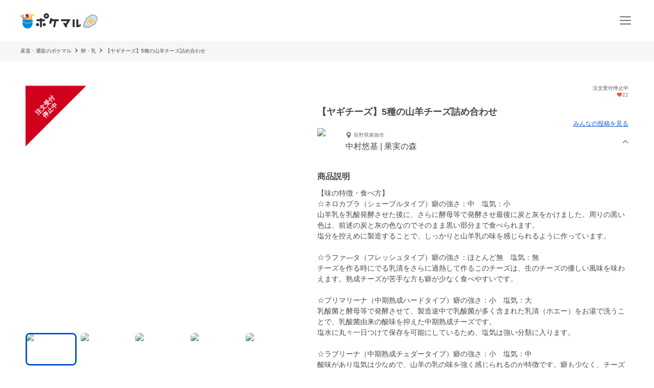

--- FILE ---
content_type: text/html; charset=utf-8
request_url: https://poke-m.com/products/353996?list=SearchedProducts
body_size: 26536
content:
<!DOCTYPE html><html lang="ja"><head><meta charSet="utf-8" data-next-head=""/><meta name="viewport" content="width=device-width" data-next-head=""/><meta name="twitter:card" content="summary_large_image" data-next-head=""/><meta name="twitter:site" content="@pocket_marche" data-next-head=""/><meta name="twitter:creator" content="@pocket_marche" data-next-head=""/><meta property="fb:app_id" content="255994168066242" data-next-head=""/><meta property="og:type" content="website" data-next-head=""/><meta property="og:locale" content="ja_JP" data-next-head=""/><meta property="og:site_name" content="ポケットマルシェ" data-next-head=""/><title data-next-head="">【ヤギチーズ】5種の山羊チーズ詰め合わせ｜卵・乳の商品詳細｜ポケットマルシェ｜産地直送で旬の食材が生産者(農家・漁師)から届く</title><meta name="robots" content="noindex,follow" data-next-head=""/><meta name="description" content="長野県東御市の果実の森の中村悠基さんが出品している卵・乳の商品詳細です。日本最大級の産直(産地直送)通販「ポケットマルシェ(ポケマル)」の商品詳細は、生産者の産地やこだわり、保存方法、発送目安が分かり、画像付きのみんなの投稿(レビュー)も充実。生産者と心がふれあうお買い物体験をお楽しみください。" data-next-head=""/><meta property="og:title" content="【ヤギチーズ】5種の山羊チーズ詰め合わせ｜卵・乳の商品詳細｜ポケットマルシェ｜産地直送で旬の食材が生産者(農家・漁師)から届く" data-next-head=""/><meta property="og:description" content="長野県東御市の果実の森の中村悠基さんが出品している卵・乳の商品詳細です。日本最大級の産直(産地直送)通販「ポケットマルシェ(ポケマル)」の商品詳細は、生産者の産地やこだわり、保存方法、発送目安が分かり、画像付きのみんなの投稿(レビュー)も充実。生産者と心がふれあうお買い物体験をお楽しみください。" data-next-head=""/><meta property="og:url" content="https://poke-m.com/products/353996" data-next-head=""/><meta property="og:image" content="https://img.resizing.net/projects/d63e60da-caac-477e-9622-4c9ca2a129b8/upload/images/1f880da1-74cb-44df-bb7a-64f8b2de0064/vz9rXxyLm5wxoFOO..UTgliYGfkBCegcR//c_limit,w_1000/f_jpg" data-next-head=""/><link rel="canonical" href="https://poke-m.com/products/353996" data-next-head=""/><link rel="preload" href="/images/common/logo_main_monthly/logo_main_01.svg" as="image" data-next-head=""/><link rel="preload" href="https://img.resizing.net/projects/d63e60da-caac-477e-9622-4c9ca2a129b8/upload/images/1f880da1-74cb-44df-bb7a-64f8b2de0064/vz9rXxyLm5wxoFOO..UTgliYGfkBCegcR/c_limit,w_600/f_avif" as="image" data-next-head=""/><link rel="dns-prefetch" href="https://api.poke-m.com"/><link rel="icon" type="image/png" sizes="32x32" href="https://poke-m.com/favicon-32x32.png?v=2"/><link rel="icon" type="image/png" sizes="16x16" href="https://poke-m.com/favicon-16x16.png?v=2"/><link rel="shortcut icon" type="image/vnd.microsoft.icon" href="https://poke-m.com/favicon.ico?v=2"/><link data-next-font="size-adjust" rel="preconnect" href="/" crossorigin="anonymous"/><link rel="preload" href="/_next/static/css/559c3f2045b27bf3.css" as="style"/><link rel="preload" href="/_next/static/css/6ece48a181204804.css" as="style"/><script type="application/ld+json" data-next-head="">{"@context":"https://schema.org","@type":"Product","description":"長野県東御市の果実の森の中村悠基さんが出品している卵・乳の商品詳細です。","sku":"353996","mpn":"353996","image":["https://img.resizing.net/projects/d63e60da-caac-477e-9622-4c9ca2a129b8/upload/images/1f880da1-74cb-44df-bb7a-64f8b2de0064/vz9rXxyLm5wxoFOO..UTgliYGfkBCegcR/","https://img.resizing.net/projects/d63e60da-caac-477e-9622-4c9ca2a129b8/upload/images/e14559a7-cbed-4a47-86b3-9bca88fb25b5/veTfYpgctPrnf0KDGdybd1IdJleCTuHQ7/","https://img.resizing.net/projects/d63e60da-caac-477e-9622-4c9ca2a129b8/upload/images/417f6426-e48e-475c-95a8-9927549f04df/vu3QEVhKInHnFCTFoZb6js8HhJYJZi2y./","https://img.resizing.net/projects/d63e60da-caac-477e-9622-4c9ca2a129b8/upload/images/c4931a26-1a0a-4945-8acd-72d273da622f/v7FHcHH3ZpxmKnWs1Of_1p0TCtA1vn0ya/","https://img.resizing.net/projects/d63e60da-caac-477e-9622-4c9ca2a129b8/upload/images/1fab06dc-739e-4c57-a37e-181e651557c4/vnNfYOZFlHowhizbJvMU3JjaIkT5DjDUm/","https://img.resizing.net/projects/d63e60da-caac-477e-9622-4c9ca2a129b8/upload/images/70309d1d-a319-459c-ab50-9cea72608cbb/vrdKdn7RWshwo5XY5mLglJtwBju3AC.2v/","https://img.resizing.net/projects/d63e60da-caac-477e-9622-4c9ca2a129b8/upload/images/cb3cb21b-a474-4dbe-a8cd-443e75fa6278/v3UcuiIo2LF31RNLT2htuNZTWSbg0GGa0/","https://img.resizing.net/projects/d63e60da-caac-477e-9622-4c9ca2a129b8/upload/images/0b447e73-6916-48da-97e7-d6d10732ebdd/vAWipNMyQ7Uz2dK9FV8ReM7zpmvGD2RWv/"],"brand":{"@type":"Brand","name":"果実の森"},"offers":[{"price":7011,"priceCurrency":"JPY","itemCondition":"https://schema.org/NewCondition","availability":"https://schema.org/InStock","url":"https://poke-m.com/products/353996","shippingDetails":{"@type":"OfferShippingDetails","shippingRate":{"@type":"MonetaryAmount","currency":"JPY"}},"@type":"Offer"},{"price":10620,"priceCurrency":"JPY","itemCondition":"https://schema.org/NewCondition","availability":"https://schema.org/InStock","url":"https://poke-m.com/products/353996","shippingDetails":{"@type":"OfferShippingDetails","shippingRate":{"@type":"MonetaryAmount","currency":"JPY"}},"@type":"Offer"},{"price":16974,"priceCurrency":"JPY","itemCondition":"https://schema.org/NewCondition","availability":"https://schema.org/InStock","url":"https://poke-m.com/products/353996","shippingDetails":{"@type":"OfferShippingDetails","shippingRate":{"@type":"MonetaryAmount","currency":"JPY"}},"@type":"Offer"}],"name":"【ヤギチーズ】5種の山羊チーズ詰め合わせ"}</script><script type="application/ld+json" data-next-head="">{"@context":"https://schema.org","@type":"BreadcrumbList","itemListElement":[{"@type":"ListItem","position":1,"item":"https://poke-m.com","name":"産直・通販のポケマル"},{"@type":"ListItem","position":2,"item":"https://poke-m.com/categories/7","name":"卵・乳"},{"@type":"ListItem","position":3,"item":"https://poke-m.com/products/353996","name":"【ヤギチーズ】5種の山羊チーズ詰め合わせ"}]}</script><script src="/scripts/detectHeader.min.js"></script><link rel="stylesheet" href="/_next/static/css/559c3f2045b27bf3.css" data-n-g=""/><link rel="stylesheet" href="/_next/static/css/6ece48a181204804.css" data-n-p=""/><noscript data-n-css=""></noscript><script defer="" noModule="" src="/_next/static/chunks/polyfills-42372ed130431b0a.js"></script><script defer="" src="/_next/static/chunks/4674.ce1fb7dc3ee63ee8.js"></script><script defer="" src="/_next/static/chunks/1470.246a2ea382ccf00b.js"></script><script src="/_next/static/chunks/webpack-c2c5163327f74395.js" defer=""></script><script src="/_next/static/chunks/framework-b5433ab1128a00c6.js" defer=""></script><script src="/_next/static/chunks/main-5580751bfc5c752e.js" defer=""></script><script src="/_next/static/chunks/pages/_app-2151f5b7ea135fcd.js" defer=""></script><script src="/_next/static/chunks/910-0f075234fa38af24.js" defer=""></script><script src="/_next/static/chunks/5409-0f5360628e1a5f0f.js" defer=""></script><script src="/_next/static/chunks/1909-6aac13b567230fe8.js" defer=""></script><script src="/_next/static/chunks/1108-49d00f6eccf739d6.js" defer=""></script><script src="/_next/static/chunks/6879-e80c1fcee860e86e.js" defer=""></script><script src="/_next/static/chunks/5599-739865fcd3cb1a65.js" defer=""></script><script src="/_next/static/chunks/4847-ca9c246fae70f341.js" defer=""></script><script src="/_next/static/chunks/26-d09a4b750c7f9828.js" defer=""></script><script src="/_next/static/chunks/9693-f91ea0c356188ae3.js" defer=""></script><script src="/_next/static/chunks/2990-9579d1b5f0762a1a.js" defer=""></script><script src="/_next/static/chunks/4045-86e91ba1e7654f9b.js" defer=""></script><script src="/_next/static/chunks/1365-2e3acaf0c400a153.js" defer=""></script><script src="/_next/static/chunks/1873-46ddeec59401cb7c.js" defer=""></script><script src="/_next/static/chunks/8214-32bd6c8264144d60.js" defer=""></script><script src="/_next/static/chunks/7070-6a00ce91f305c00b.js" defer=""></script><script src="/_next/static/chunks/4910-0bcdee5889e32609.js" defer=""></script><script src="/_next/static/chunks/5959-fa95c684bbc118d7.js" defer=""></script><script src="/_next/static/chunks/1323-7facd5dad04661f8.js" defer=""></script><script src="/_next/static/chunks/8661-95e78feab8cbfe79.js" defer=""></script><script src="/_next/static/chunks/513-af94f6f982e4cf4e.js" defer=""></script><script src="/_next/static/chunks/4418-1479e404c10940d2.js" defer=""></script><script src="/_next/static/chunks/6557-75967fbbe150e058.js" defer=""></script><script src="/_next/static/chunks/8967-16ec9edf8cffe00e.js" defer=""></script><script src="/_next/static/chunks/pages/products/%5Bid%5D-9dd0def72cf279af.js" defer=""></script><script src="/_next/static/sSowx81ptJvpYsKDXMJEB/_buildManifest.js" defer=""></script><script src="/_next/static/sSowx81ptJvpYsKDXMJEB/_ssgManifest.js" defer=""></script><style data-styled="" data-styled-version="6.1.19">.jzmmjP{position:relative;display:inline-flex;justify-content:center;align-items:center;min-height:45px;padding:0.5rem 1rem;border:1px solid currentColor;border-radius:8px;width:100%;line-height:1.5;font-size:1rem;font-weight:600;opacity:1;cursor:pointer;-webkit-tap-highlight-color:transparent;pointer-events:auto;color:#0b57d0;background-color:transparent;border-color:currentColor;}/*!sc*/
.jzmmjP:active{opacity:0.6;}/*!sc*/
data-styled.g1[id="sc-66cd9db2-0"]{content:"jzmmjP,"}/*!sc*/
html,body,div,span,applet,object,iframe,h1,h2,h3,h4,h5,h6,p,blockquote,pre,a,abbr,acronym,address,big,cite,code,del,dfn,em,img,ins,kbd,q,s,samp,small,strike,strong,sub,sup,tt,var,b,u,i,center,dl,dt,dd,menu,ol,ul,li,fieldset,form,label,legend,table,caption,tbody,tfoot,thead,tr,th,td,article,aside,canvas,details,embed,figure,figcaption,footer,header,hgroup,main,menu,nav,output,ruby,section,summary,time,mark,audio,video{margin:0;padding:0;border:0;font-size:100%;font:inherit;vertical-align:baseline;}/*!sc*/
article,aside,details,figcaption,figure,footer,header,hgroup,main,menu,nav,section{display:block;}/*!sc*/
*[hidden]{display:none;}/*!sc*/
body{line-height:1;}/*!sc*/
menu,ol,ul{list-style:none;}/*!sc*/
blockquote,q{quotes:none;}/*!sc*/
blockquote:before,blockquote:after,q:before,q:after{content:'';content:none;}/*!sc*/
table{border-collapse:collapse;border-spacing:0;}/*!sc*/
html.smooth-scroll{scroll-behavior:smooth;}/*!sc*/
body{font-family:"Hiragino Sans","Hiragino Kaku Gothic ProN","ヒラギノ角ゴ ProN W3",Meiryo,"メイリオ",sans-serif;color:#4a4a4a;}/*!sc*/
*{box-sizing:border-box;}/*!sc*/
a{text-decoration:none;color:inherit;}/*!sc*/
input{color:#4a4a4a;font-size:1rem;}/*!sc*/
button{padding:0;background:none;border:none;font:inherit;}/*!sc*/
.announcementSlideImageFadeIn{opacity:1;animation-name:fadeInOpacity;animation-iteration-count:1;animation-timing-function:ease-in;animation-duration:1s;}/*!sc*/
.material-symbols-outlined__fill{font-variation-settings:'FILL' 1,'wght' 400,'GRAD' 0,'opsz' 24;}/*!sc*/
@keyframes fadeInOpacity{0%{opacity:0;}100%{opacity:1;}}/*!sc*/
@keyframes fadeOutOpacity{0%{opacity:1;}100%{opacity:0;}}/*!sc*/
@keyframes slide-up{0%{transform:translateY(100%);}100%{transform:translateY(0%);}}/*!sc*/
@keyframes slide-down{0%{transform:translateY(0%);}100%{transform:translateY(100%);}}/*!sc*/
data-styled.g10[id="sc-global-buoHlz1"]{content:"sc-global-buoHlz1,"}/*!sc*/
.jaqtXh{position:fixed;z-index:1001;top:0;width:100%;background-color:rgb(50,157,19,0.9);color:#fff;min-height:0;padding:0;opacity:0;visibility:hidden;transition:min-height 0.1s cubic-bezier(0.215,  0.610, 0.355, 1.000),opacity 0.4s cubic-bezier(0.215,  0.610, 0.355, 1.000),visibility 0.1s cubic-bezier(0.215,  0.610, 0.355, 1.000);}/*!sc*/
data-styled.g11[id="sc-eb6d6b11-0"]{content:"jaqtXh,"}/*!sc*/
.gnNxmk{width:100%;height:100%;}/*!sc*/
@media all and (-ms-high-contrast:none){.gnNxmk{display:flex;overflow:hidden;}}/*!sc*/
data-styled.g20[id="sc-c14f7ec5-0"]{content:"gnNxmk,"}/*!sc*/
.hTCfrp{width:100%;align-self:center;}/*!sc*/
@supports (object-fit:cover) and (object-fit:contain){.hTCfrp{height:100%;object-fit:cover;}}/*!sc*/
.jJCytY{width:100%;align-self:center;}/*!sc*/
@supports (object-fit:cover) and (object-fit:contain){.jJCytY{height:100%;object-fit:contain;}}/*!sc*/
data-styled.g21[id="sc-c14f7ec5-1"]{content:"hTCfrp,jJCytY,"}/*!sc*/
.oYhlC{background-color:#f6f6f6;width:100%;min-height:40px;overflow:hidden;}/*!sc*/
data-styled.g22[id="sc-8a8324e1-0"]{content:"oYhlC,"}/*!sc*/
.cOCmOC{padding:10px 1rem;max-width:calc(1200px + 2rem);margin:0 auto;white-space:nowrap;overflow-x:auto;-webkit-overflow-scrolling:touch;scrollbar-width:none;}/*!sc*/
data-styled.g23[id="sc-8a8324e1-1"]{content:"cOCmOC,"}/*!sc*/
.dYPGOk{display:inline-block;line-height:1.5;font-size:0.625rem;white-space:nowrap;}/*!sc*/
.dYPGOk svg{margin:0 5px;}/*!sc*/
data-styled.g24[id="sc-8a8324e1-2"]{content:"dYPGOk,"}/*!sc*/
.KBobv{display:flex;justify-content:center;align-items:center;width:34px;height:34px;border-radius:50%;background-color:#fff;margin-right:12px;}/*!sc*/
.KBobv div{display:flex;justify-content:center;align-items:center;}/*!sc*/
.KBobv img{width:25px;height:25px;}/*!sc*/
data-styled.g80[id="sc-12d17bba-0"]{content:"KBobv,"}/*!sc*/
.cPWAKn{flex:1;font-size:0.625rem;font-weight:600;}/*!sc*/
@media (min-width:1100px){.cPWAKn{font-size:0.75rem;}}/*!sc*/
data-styled.g81[id="sc-12d17bba-1"]{content:"cPWAKn,"}/*!sc*/
.gWReOz{display:flex;align-items:center;}/*!sc*/
data-styled.g82[id="sc-c36c7e73-0"]{content:"gWReOz,"}/*!sc*/
.gPVpko{display:flex;justify-content:space-between;align-items:center;height:100%;padding:10px 1rem;border-top:#d6d6d6 solid 1px;}/*!sc*/
@media (min-width:1100px){.gPVpko{padding:10px 1rem 10px 0;border:none;}}/*!sc*/
data-styled.g83[id="sc-3c5a5664-0"]{content:"gPVpko,"}/*!sc*/
.iNggwd{flex:1;padding-right:1em;line-height:1.4;}/*!sc*/
data-styled.g84[id="sc-3c5a5664-1"]{content:"iNggwd,"}/*!sc*/
@media (min-width:1100px){.dgDUQV{display:none;}}/*!sc*/
data-styled.g85[id="sc-3c5a5664-2"]{content:"dgDUQV,"}/*!sc*/
.qcsQS{font-size:0.625rem;font-weight:600;display:-webkit-box;-webkit-box-orient:vertical;-webkit-line-clamp:2;overflow:hidden;}/*!sc*/
@media (min-width:1100px){.qcsQS{font-size:0.75rem;}}/*!sc*/
data-styled.g86[id="sc-36ebd7df-0"]{content:"qcsQS,"}/*!sc*/
.LoOxc{display:flex;align-items:center;}/*!sc*/
data-styled.g87[id="sc-74d1fe0a-0"]{content:"LoOxc,"}/*!sc*/
.tbAzY{display:flex;align-items:center;height:70px;padding:0 1rem;border-top:#d6d6d6 solid 1px;}/*!sc*/
.tbAzY section{flex:1;margin-right:1em;}/*!sc*/
@media (min-width:1100px){.tbAzY{border:none;height:auto;margin-bottom:15px;}}/*!sc*/
data-styled.g88[id="sc-dec6aaf5-0"]{content:"tbAzY,"}/*!sc*/
.geiuyw{display:block;width:92px;height:40px;margin-right:26px;}/*!sc*/
data-styled.g89[id="sc-dec6aaf5-1"]{content:"geiuyw,"}/*!sc*/
.cVpvKx{font-size:0.75rem;font-weight:600;margin-bottom:8px;}/*!sc*/
data-styled.g90[id="sc-dec6aaf5-2"]{content:"cVpvKx,"}/*!sc*/
.dYBkGN{font-size:0.625rem;font-weight:300;line-height:1.4;display:-webkit-box;-webkit-box-orient:vertical;-webkit-line-clamp:2;overflow:hidden;}/*!sc*/
data-styled.g91[id="sc-dec6aaf5-3"]{content:"dYBkGN,"}/*!sc*/
.kTcems{justify-self:flex-end;}/*!sc*/
data-styled.g92[id="sc-dec6aaf5-4"]{content:"kTcems,"}/*!sc*/
.fzVLvJ{position:relative!important;height:29px!important;width:auto!important;object-fit:contain;}/*!sc*/
@media (min-width:768px){.fzVLvJ{height:32px!important;}}/*!sc*/
data-styled.g106[id="sc-34ac54f1-0"]{content:"fzVLvJ,"}/*!sc*/
.kdzrAx{position:relative;width:55px;height:55px;}/*!sc*/
data-styled.g135[id="sc-108d42e3-0"]{content:"kdzrAx,"}/*!sc*/
.gJqPWl{position:relative;width:55px;height:55px;border:none;border-radius:50%;box-sizing:border-box;}/*!sc*/
.gJqPWl img,.gJqPWl svg{width:100%;height:100%;border-radius:50%;}/*!sc*/
data-styled.g136[id="sc-108d42e3-1"]{content:"gJqPWl,"}/*!sc*/
.fFwIlo{--base-px:70px;--base-px-tablet:calc(70px * 1.2);position:absolute;top:0;left:calc(var(--base-px) * -1);display:flex;justify-content:center;gap:0.5rem;transform:rotate(-45deg);transform-origin:center 0;border-left:var(--base-px) solid transparent;border-right:var(--base-px) solid transparent;border-bottom:var(--base-px) solid #d0021b;}/*!sc*/
@media (min-width:768px){.fFwIlo{left:calc(-1 * var(--base-px-tablet));border-left:var(--base-px-tablet) solid transparent;border-right:var(--base-px-tablet) solid transparent;border-bottom:var(--base-px-tablet) solid #d0021b;}}/*!sc*/
data-styled.g139[id="sc-7d725fdc-0"]{content:"fFwIlo,"}/*!sc*/
.kBCitn{--base-px:70px;--base-px-tablet:calc(70px * 1.2);--font-size:0.75rem;--font-size-tablet:0.75rem;display:flex;align-items:center;justify-content:center;width:calc(var(--font-size) * 4);height:var(--base-px);padding-top:calc(var(--base-px) * 0.45);color:#fff;font-weight:600;font-size:var(--font-size);position:absolute;overflow-wrap:anywhere;text-align:center;line-height:1.2;}/*!sc*/
@media (min-width:768px){.kBCitn{width:calc(var(--font-size-tablet) * 4);height:var(--base-px-tablet);padding-top:calc(var(--base-px-tablet) * 0.45);font-size:var(--font-size-tablet);}}/*!sc*/
data-styled.g140[id="sc-7d725fdc-1"]{content:"kBCitn,"}/*!sc*/
.yxVMV{background-color:#f6f6f6;}/*!sc*/
@media (min-width:1100px){.yxVMV{padding:0 0 10px;}}/*!sc*/
data-styled.g146[id="sc-6bf23527-0"]{content:"yxVMV,"}/*!sc*/
@media (min-width:1100px){.gVcnCF{width:100%;margin:0 auto;max-width:1200px;}}/*!sc*/
@media (min-width:1100px){.gVcnCF{display:flex;padding-top:1rem;}}/*!sc*/
data-styled.g147[id="sc-6bf23527-1"]{content:"gVcnCF,"}/*!sc*/
.hXJjxX{flex:1;}/*!sc*/
data-styled.g149[id="sc-6bf23527-3"]{content:"hXJjxX,"}/*!sc*/
.kKUdwP{display:grid;grid-template-columns:1fr 1fr;}/*!sc*/
.kKUdwP a{height:44px;}/*!sc*/
.kKUdwP a:nth-child(odd){border-right:#d6d6d6 solid 1px;}/*!sc*/
@media (min-width:1100px){.kKUdwP{display:block;margin-top:-0.4em;width:160px;}.kKUdwP a:nth-child(odd){border:none;}}/*!sc*/
data-styled.g150[id="sc-6bf23527-4"]{content:"kKUdwP,"}/*!sc*/
.fdVcmM{margin-right:40px;}/*!sc*/
@media (min-width:1100px){.fdVcmM{margin-right:0;margin-bottom:8px;}}/*!sc*/
data-styled.g151[id="sc-6bf23527-5"]{content:"fdVcmM,"}/*!sc*/
.fGKFqr{padding:14px 1rem;border-top:#d6d6d6 solid 1px;}/*!sc*/
@media (min-width:1100px){.fGKFqr{padding:0 1rem;border:none;}}/*!sc*/
data-styled.g153[id="sc-6bf23527-7"]{content:"fGKFqr,"}/*!sc*/
.feGcgS{margin-top:10px;display:flex;justify-content:center;}/*!sc*/
@media (min-width:1100px){.feGcgS{display:block;}}/*!sc*/
data-styled.g154[id="sc-6bf23527-8"]{content:"feGcgS,"}/*!sc*/
.bezwBG{padding-bottom:0;}/*!sc*/
@media (min-width:1100px){.bezwBG{margin-top:15px;}}/*!sc*/
data-styled.g155[id="sc-6bf23527-9"]{content:"bezwBG,"}/*!sc*/
.gNmsPY{display:flex;align-items:center;justify-content:center;}/*!sc*/
@media (min-width:1100px){.gNmsPY{justify-content:initial;}}/*!sc*/
data-styled.g156[id="sc-6bf23527-10"]{content:"gNmsPY,"}/*!sc*/
.kSLUnq{display:inline-flex;justify-content:center;align-items:center;width:44px;height:44px;cursor:pointer;}/*!sc*/
data-styled.g157[id="sc-6bf23527-11"]{content:"kSLUnq,"}/*!sc*/
.jFymaP{margin:16px auto 8px;font-size:0.7em;line-height:1.5;padding:0 16px;color:#717171;}/*!sc*/
@media (min-width:1100px){.jFymaP{width:100%;margin:0 auto;max-width:1200px;}}/*!sc*/
@media (min-width:1100px){.jFymaP{padding:0;}}/*!sc*/
data-styled.g158[id="sc-6bf23527-12"]{content:"jFymaP,"}/*!sc*/
.dizese{padding:14px 1rem;border-top:#d6d6d6 solid 1px;text-align:center;}/*!sc*/
.dizese small{font-size:0.625rem;font-weight:400;color:#717171;}/*!sc*/
@media (min-width:1100px){.dizese{border:none;}}/*!sc*/
data-styled.g159[id="sc-6bf23527-13"]{content:"dizese,"}/*!sc*/
.eccsbl{font-size:0.75rem;font-weight:600;text-align:center;margin-bottom:10px;}/*!sc*/
@media (min-width:768px){.eccsbl{text-align:left;}}/*!sc*/
data-styled.g160[id="sc-6bf23527-14"]{content:"eccsbl,"}/*!sc*/
.kONGcO{line-height:0;cursor:pointer;-webkit-tap-highlight-color:transparent;}/*!sc*/
.kONGcO:active{opacity:0.6;}/*!sc*/
.kONGcO>*{pointer-events:none;}/*!sc*/
data-styled.g165[id="sc-a3965eb1-0"]{content:"kONGcO,"}/*!sc*/
.hZovWi{position:relative;}/*!sc*/
data-styled.g177[id="sc-aac53139-0"]{content:"hZovWi,"}/*!sc*/
.csiEkt{position:relative;width:100%;background-color:#fff;padding:0 1rem;}/*!sc*/
data-styled.g178[id="sc-aac53139-1"]{content:"csiEkt,"}/*!sc*/
.fZBPOe{min-height:50px;display:flex;align-items:center;justify-content:space-between;margin:0 auto;max-width:1200px;}/*!sc*/
@media (min-width:768px){.fZBPOe{min-height:80px;}}/*!sc*/
data-styled.g179[id="sc-aac53139-2"]{content:"fZBPOe,"}/*!sc*/
.eLSyNz{display:flex;align-items:center;gap:0.5rem;margin-right:0.5rem;}/*!sc*/
@media (min-width:768px){.eLSyNz{gap:0.75rem;margin-right:0.75rem;}}/*!sc*/
data-styled.g180[id="sc-aac53139-3"]{content:"eLSyNz,"}/*!sc*/
.khJOdu{display:flex;align-items:center;justify-content:center;}/*!sc*/
data-styled.g181[id="sc-aac53139-4"]{content:"khJOdu,"}/*!sc*/
.cICnNv{display:flex;align-items:center;}/*!sc*/
data-styled.g182[id="sc-aac53139-5"]{content:"cICnNv,"}/*!sc*/
.ejChxw{display:flex;position:relative;}/*!sc*/
data-styled.g183[id="sc-aac53139-6"]{content:"ejChxw,"}/*!sc*/
.kWWWNK{overflow:hidden;}/*!sc*/
data-styled.g288[id="sc-95362b5a-0"]{content:"kWWWNK,"}/*!sc*/
.grvvXt{position:relative;height:100%;cursor:pointer;-webkit-tap-highlight-color:transparent;}/*!sc*/
.grvvXt:active{opacity:0.6;}/*!sc*/
data-styled.g289[id="sc-95362b5a-1"]{content:"grvvXt,"}/*!sc*/
.kwwbeu{position:relative;}/*!sc*/
data-styled.g290[id="sc-95362b5a-2"]{content:"kwwbeu,"}/*!sc*/
.fTGxoB{position:absolute;right:0;top:0;display:flex;align-items:center;width:13px;height:100%;transform:rotateX(0deg);}/*!sc*/
data-styled.g291[id="sc-95362b5a-3"]{content:"fTGxoB,"}/*!sc*/
.gJVSmD{height:0;opacity:0;visibility:hidden;transition:height 0.4s cubic-bezier(0.215,  0.610, 0.355, 1.000),opacity 0.4s cubic-bezier(0.215,  0.610, 0.355, 1.000),visibility 0.1s cubic-bezier(0.215,  0.610, 0.355, 1.000);}/*!sc*/
data-styled.g292[id="sc-95362b5a-4"]{content:"gJVSmD,"}/*!sc*/
.dkpLPy{font-size:0.875rem;line-height:1.5;}/*!sc*/
.dkpLPy *{display:inline-block;}/*!sc*/
data-styled.g310[id="sc-3c32c098-1"]{content:"dkpLPy,"}/*!sc*/
@media (max-width:767px){.bfmkPw{min-width:164px;max-width:164px;}}/*!sc*/
@media (min-width:768px){.bfmkPw{min-width:220px;max-width:220px;}}/*!sc*/
@media (min-width:1100px){.bfmkPw{display:block;min-width:180px;flex-shrink:0;}}/*!sc*/
data-styled.g418[id="sc-24f24be6-0"]{content:"bfmkPw,"}/*!sc*/
.fYjTex{display:flex;flex-direction:column;gap:1rem;}/*!sc*/
@media (min-width:768px){.fYjTex{gap:3rem;}}/*!sc*/
data-styled.g419[id="sc-13391671-0"]{content:"fYjTex,"}/*!sc*/
.imoSKg{font-size:1rem;font-weight:600;padding:0 1rem;text-align:left;}/*!sc*/
@media (min-width:768px){.imoSKg{font-size:1.875rem;padding:0;text-align:center;}}/*!sc*/
data-styled.g420[id="sc-13391671-1"]{content:"imoSKg,"}/*!sc*/
.bdWDe{font-size:0.875rem;color:#717171;}/*!sc*/
@media (min-width:768px){.bdWDe{font-size:1rem;text-align:center;}}/*!sc*/
data-styled.g421[id="sc-13391671-2"]{content:"bdWDe,"}/*!sc*/
.RHryQ{border-radius:8px;overflow:hidden;width:100%;height:294px;}/*!sc*/
@media (min-width:768px){.RHryQ{width:100%;height:325px;}}/*!sc*/
data-styled.g422[id="sc-938a2d6e-0"]{content:"RHryQ,"}/*!sc*/
.dZiPkl{margin-top:30px;display:flex;justify-content:center;}/*!sc*/
data-styled.g423[id="sc-938a2d6e-1"]{content:"dZiPkl,"}/*!sc*/
.bJOHdL{border-radius:1000px;overflow:hidden;width:200px;height:40px;}/*!sc*/
@media (min-width:768px){.bJOHdL{width:290px;}}/*!sc*/
data-styled.g424[id="sc-938a2d6e-2"]{content:"bJOHdL,"}/*!sc*/
.bHIUQM{position:relative;}/*!sc*/
data-styled.g425[id="sc-5aba1d2e-0"]{content:"bHIUQM,"}/*!sc*/
.dxlBpU{min-height:5rem;line-height:1.5;margin:0 1rem;}/*!sc*/
@media (min-width:1100px){.dxlBpU{margin:0;min-height:6rem;}}/*!sc*/
data-styled.g426[id="sc-5aba1d2e-1"]{content:"dxlBpU,"}/*!sc*/
.ckVanL{width:100%;}/*!sc*/
.ckVanL dt{width:100%;margin-bottom:0.5rem;font-weight:600;}/*!sc*/
.ckVanL dd{width:100%;line-height:1.5;}/*!sc*/
data-styled.g747[id="sc-9d026193-0"]{content:"ckVanL,"}/*!sc*/
.rjJML{position:relative;height:90vw;}/*!sc*/
@media (min-width:768px){.rjJML{height:468px;}}/*!sc*/
.rjJML .splide__slide img{width:100%;height:100%;object-fit:contain;}/*!sc*/
.rjJML .splide__pagination{gap:5px;}/*!sc*/
.rjJML .splide__pagination .splide__pagination__page{opacity:1;height:6px;width:6px;}/*!sc*/
.rjJML .splide__pagination .splide__pagination__page.is-active{background:#0b57d0;transform:scale(1);}/*!sc*/
.rjJML .splide__arrow{display:flex;justify-content:center;align-items:center;background:transparent;opacity:1;overflow:hidden;width:44px;height:44px;filter:drop-shadow(rgb(0,0,0,0.5) 0 0 4px);cursor:pointer;-webkit-tap-highlight-color:transparent;}/*!sc*/
.rjJML .splide__arrow:active{opacity:0.6;}/*!sc*/
.rjJML .splide__arrow svg{fill:#fff;width:26px;height:26px;}/*!sc*/
.rjJML .splide__arrow--prev{left:4px;}/*!sc*/
.rjJML .splide__arrow--prev svg{transform:scale(-1.5) translate(6px,5px);}/*!sc*/
.rjJML .splide__arrow--next{right:4px;}/*!sc*/
.rjJML .splide__arrow--next svg{transform:scale(1.5) translate(6px,5px);}/*!sc*/
.rjJML .splide__slide{position:relative;width:100%;height:90vw;}/*!sc*/
@media (min-width:768px){.rjJML .splide__slide{height:468px;}}/*!sc*/
data-styled.g748[id="sc-adc1e4fc-0"]{content:"rjJML,"}/*!sc*/
.bxMlf{margin-top:0.5rem;overflow-x:scroll;}/*!sc*/
@media (min-width:768px){.bxMlf{overflow-x:initial;}}/*!sc*/
data-styled.g749[id="sc-adc1e4fc-1"]{content:"bxMlf,"}/*!sc*/
.gxepUl{display:inline-flex;margin:0 0.5rem;gap:0.5rem;padding:0.5rem 0;}/*!sc*/
@media (min-width:768px){.gxepUl{margin:0;display:grid;grid-template-columns:1fr 1fr 1fr 1fr 1fr;grid-auto-flow:row;}}/*!sc*/
data-styled.g750[id="sc-adc1e4fc-2"]{content:"gxepUl,"}/*!sc*/
.hUxvwE{position:relative;width:60px;height:40px;border-radius:8px;overflow:hidden;outline:none;cursor:pointer;}/*!sc*/
@media (min-width:768px){.hUxvwE{aspect-ratio:16/10;width:auto;height:auto;}}/*!sc*/
data-styled.g751[id="sc-adc1e4fc-3"]{content:"hUxvwE,"}/*!sc*/
.hthUwn{position:absolute;left:0;top:0;width:100%;height:100%;background:transparent;z-index:1;border-radius:8px;box-shadow:inset 0 0 0 3px #0b57d0;}/*!sc*/
data-styled.g752[id="sc-adc1e4fc-4"]{content:"hthUwn,"}/*!sc*/
.bqgEhl{display:inline-flex;align-items:center;font-size:0.625rem;color:#717171;gap:0.125rem;}/*!sc*/
data-styled.g773[id="sc-f946205-0"]{content:"bqgEhl,"}/*!sc*/
.oAwna{display:flex;align-items:center;font-size:0.625rem;font-weight:300;color:#717171;}/*!sc*/
.oAwna p{margin-left:3px;}/*!sc*/
data-styled.g774[id="sc-3805a861-0"]{content:"oAwna,"}/*!sc*/
.csgUci{display:flex;align-items:center;gap:1rem;}/*!sc*/
data-styled.g775[id="sc-d725cb2a-0"]{content:"csgUci,"}/*!sc*/
.dAUfho{flex:1;}/*!sc*/
data-styled.g776[id="sc-d725cb2a-1"]{content:"dAUfho,"}/*!sc*/
.hgeJGP{display:inline-block;margin-top:0.25rem;line-height:1.5;font-weight:300;}/*!sc*/
data-styled.g777[id="sc-d725cb2a-2"]{content:"hgeJGP,"}/*!sc*/
.gnspMD{display:flex;flex-wrap:wrap;}/*!sc*/
data-styled.g779[id="sc-3b082627-0"]{content:"gnspMD,"}/*!sc*/
.bKJjYU{display:flex;justify-content:space-between;align-items:center;padding:0.75rem 0;padding-right:1.5rem;}/*!sc*/
.bKJjYU dt{min-width:100px;}/*!sc*/
.bKJjYU dd{font-size:0.875rem;}/*!sc*/
@media (min-width:768px){.bKJjYU dd{font-size:1rem;}}/*!sc*/
.nMQTN{display:flex;justify-content:space-between;align-items:center;padding:0.75rem 0;}/*!sc*/
.nMQTN dt{min-width:100px;}/*!sc*/
.nMQTN dd{font-size:0.875rem;}/*!sc*/
@media (min-width:768px){.nMQTN dd{font-size:1rem;}}/*!sc*/
data-styled.g784[id="sc-59172f06-0"]{content:"bKJjYU,nMQTN,"}/*!sc*/
.jzvpKv{padding:0.75rem 0;line-height:1.5;font-size:0.75rem;white-space:pre-line;}/*!sc*/
data-styled.g785[id="sc-59172f06-1"]{content:"jzvpKv,"}/*!sc*/
.jgFejm{min-width:100px;font-size:14px;font-weight:600;line-height:1.5;}/*!sc*/
data-styled.g786[id="sc-59172f06-2"]{content:"jgFejm,"}/*!sc*/
.jmXgEA{display:flex;align-items:center;justify-content:space-between;line-height:1.5;padding:0.75rem 0;}/*!sc*/
.jmXgEA dt{font-size:0.75rem;font-weight:600;white-space:nowrap;}/*!sc*/
.jmXgEA dd{font-weight:300;}/*!sc*/
.jmXgEA dd a{color:#0b57d0;text-decoration:underline;}/*!sc*/
data-styled.g787[id="sc-59172f06-3"]{content:"jmXgEA,"}/*!sc*/
.iuxZLL{scroll-margin-top:3rem;}/*!sc*/
data-styled.g789[id="sc-a35f1164-0"]{content:"iuxZLL,"}/*!sc*/
.jNPqBq{color:#717171;padding:0 1rem 2rem;}/*!sc*/
@media (min-width:1100px){.jNPqBq{text-align:center;}}/*!sc*/
data-styled.g792[id="sc-a35f1164-3"]{content:"jNPqBq,"}/*!sc*/
.eHweRt{margin-top:2rem;margin-bottom:2rem;font-weight:300;}/*!sc*/
data-styled.g793[id="sc-9e3aa53d-0"]{content:"eHweRt,"}/*!sc*/
.grIsZi{color:#4a4a4a;font-size:1rem;font-weight:600;margin-bottom:14px;}/*!sc*/
data-styled.g794[id="sc-9e3aa53d-1"]{content:"grIsZi,"}/*!sc*/
.iqgEVg{white-space:pre-line;word-break:break-all;padding:0 1rem;}/*!sc*/
@media (min-width:768px){.iqgEVg{padding:0;}}/*!sc*/
@media (min-width:1100px){.iqgEVg{width:100%;margin:0 auto;max-width:1200px;}}/*!sc*/
data-styled.g797[id="sc-9e3aa53d-4"]{content:"iqgEVg,"}/*!sc*/
.ihFATN{margin-top:2rem;display:flex;flex-direction:column;gap:1rem;}/*!sc*/
data-styled.g798[id="sc-9e3aa53d-5"]{content:"ihFATN,"}/*!sc*/
.WNyRm{text-align:right;}/*!sc*/
.WNyRm a{color:#0b57d0;font-size:0.875rem;text-decoration:none;}/*!sc*/
data-styled.g799[id="sc-ce091a88-0"]{content:"WNyRm,"}/*!sc*/
.bfZPxb{display:flex;align-items:center;}/*!sc*/
data-styled.g831[id="sc-132fe6c1-0"]{content:"bfZPxb,"}/*!sc*/
.gvwYVE{margin-left:5px;}/*!sc*/
data-styled.g834[id="sc-132fe6c1-3"]{content:"gvwYVE,"}/*!sc*/
.eYaLLN{margin-left:auto;font-size:0.625rem;font-weight:400;}/*!sc*/
data-styled.g835[id="sc-132fe6c1-4"]{content:"eYaLLN,"}/*!sc*/
.henuVZ{flex:1;}/*!sc*/
data-styled.g836[id="sc-132fe6c1-5"]{content:"henuVZ,"}/*!sc*/
.bmA-dlG{padding:0 1rem;}/*!sc*/
@media (min-width:768px){.bmA-dlG{padding:0;}}/*!sc*/
data-styled.g838[id="sc-d65ef8ef-0"]{content:"bmA-dlG,"}/*!sc*/
.hFHKli{font-size:0.75rem;color:#0b57d0;text-decoration:underline;line-height:1.5;align-self:flex-end;cursor:pointer;-webkit-tap-highlight-color:transparent;}/*!sc*/
.hFHKli:active{opacity:0.6;}/*!sc*/
data-styled.g841[id="sc-d65ef8ef-3"]{content:"hFHKli,"}/*!sc*/
.bEgtHp{display:flex;flex-direction:column;gap:0.5rem;}/*!sc*/
data-styled.g842[id="sc-d65ef8ef-4"]{content:"bEgtHp,"}/*!sc*/
.eTcqPZ{font-size:1.125rem;font-weight:600;line-height:1.5;}/*!sc*/
data-styled.g843[id="sc-d65ef8ef-5"]{content:"eTcqPZ,"}/*!sc*/
.dzxCum{margin:1.5rem 0 0;}/*!sc*/
data-styled.g844[id="sc-d65ef8ef-6"]{content:"dzxCum,"}/*!sc*/
.bZddT{display:flex;flex-direction:column;gap:0.25rem;margin-bottom:0.75rem;}/*!sc*/
data-styled.g845[id="sc-d65ef8ef-7"]{content:"bZddT,"}/*!sc*/
.iyKsrH{display:flex;justify-content:space-between;align-items:center;}/*!sc*/
data-styled.g846[id="sc-d65ef8ef-8"]{content:"iyKsrH,"}/*!sc*/
.hQHAYY{margin-left:auto;}/*!sc*/
data-styled.g847[id="sc-d65ef8ef-9"]{content:"hQHAYY,"}/*!sc*/
.gpQLBj{margin-top:1rem;}/*!sc*/
@media (min-width:768px){.gpQLBj{margin-top:2rem;}}/*!sc*/
data-styled.g848[id="sc-d65ef8ef-10"]{content:"gpQLBj,"}/*!sc*/
.jrJsZv{display:flex;justify-content:space-between;align-items:center;gap:1rem;cursor:pointer;}/*!sc*/
.jrJsZv:active{opacity:0.6;}/*!sc*/
.jrJsZv>*{pointer-events:none;}/*!sc*/
data-styled.g849[id="sc-d65ef8ef-11"]{content:"jrJsZv,"}/*!sc*/
.cWEZwa{flex-shrink:0;}/*!sc*/
data-styled.g850[id="sc-d65ef8ef-12"]{content:"cWEZwa,"}/*!sc*/
.gkSNpV{padding:1rem;}/*!sc*/
@media (min-width:768px){.gkSNpV{padding:1rem 0;}}/*!sc*/
.gkSNpV span{height:45px;font-weight:600;}/*!sc*/
data-styled.g864[id="sc-551bbd75-0"]{content:"gkSNpV,"}/*!sc*/
.jmkoAN{display:flex;flex-direction:column;gap:0.5rem;}/*!sc*/
data-styled.g868[id="sc-6369b83d-0"]{content:"jmkoAN,"}/*!sc*/
.hBRMAG{font-size:0.875rem;}/*!sc*/
data-styled.g869[id="sc-6369b83d-1"]{content:"hBRMAG,"}/*!sc*/
.cKmExm{display:flex;flex-direction:column;gap:0.25rem;}/*!sc*/
data-styled.g876[id="sc-1c4dfdca-0"]{content:"cKmExm,"}/*!sc*/
.cSzNwc{font-size:0.875rem;line-height:1.5;}/*!sc*/
data-styled.g880[id="sc-1c4dfdca-4"]{content:"cSzNwc,"}/*!sc*/
.fKjnne{display:flex;justify-content:center;align-items:center;}/*!sc*/
.fKjnne svg{width:101px;height:18px;margin-right:0.5rem;}/*!sc*/
data-styled.g882[id="sc-cfac37d2-0"]{content:"fKjnne,"}/*!sc*/
.lelZdi{padding:0.5rem 1rem 1rem;border-top:#d6d6d6 solid 1px;border-bottom:#d6d6d6 1px solid;display:flex;flex-direction:column;}/*!sc*/
@media (min-width:768px){.lelZdi{padding:1rem 0;}}/*!sc*/
data-styled.g883[id="sc-b46fafeb-0"]{content:"lelZdi,"}/*!sc*/
.jBFpAB{color:#0b57d0;margin-left:10px;}/*!sc*/
data-styled.g884[id="sc-e30f0147-0"]{content:"jBFpAB,"}/*!sc*/
.hiZIOz{display:flex;align-items:center;gap:10px;}/*!sc*/
.hiZIOz div{height:50px;}/*!sc*/
data-styled.g885[id="sc-e30f0147-1"]{content:"hiZIOz,"}/*!sc*/
.kNjRVK{width:50px;}/*!sc*/
data-styled.g886[id="sc-e30f0147-2"]{content:"kNjRVK,"}/*!sc*/
.DWbjP{width:90px;}/*!sc*/
data-styled.g887[id="sc-e30f0147-3"]{content:"DWbjP,"}/*!sc*/
.eAteIL{display:flex;flex-wrap:wrap;align-items:flex-start;flex-direction:row;}/*!sc*/
data-styled.g888[id="sc-ba385917-0"]{content:"eAteIL,"}/*!sc*/
.epGaev{display:flex;}/*!sc*/
data-styled.g889[id="sc-ba385917-1"]{content:"epGaev,"}/*!sc*/
.evftjh{border-top:1px solid #d6d6d6;border-bottom:1px solid #d6d6d6;}/*!sc*/
data-styled.g891[id="sc-990e13a3-0"]{content:"evftjh,"}/*!sc*/
.fSwCGd{display:flex;flex-direction:column;padding:0.5rem 1rem;}/*!sc*/
@media (min-width:768px){.fSwCGd{padding:0.5rem 0;}}/*!sc*/
data-styled.g892[id="sc-990e13a3-1"]{content:"fSwCGd,"}/*!sc*/
.fYmFLO{padding:1rem 1rem 0;}/*!sc*/
@media (min-width:768px){.fYmFLO{padding:1rem 0 0;}}/*!sc*/
data-styled.g893[id="sc-9560144d-0"]{content:"fYmFLO,"}/*!sc*/
.cLbLyI{display:block;cursor:pointer;font-size:0.875rem;color:#0b57d0;text-decoration:underline;}/*!sc*/
data-styled.g904[id="sc-4436cc0e-0"]{content:"cLbLyI,"}/*!sc*/
.OYOzA{display:flex;justify-content:space-between;align-items:center;padding:1rem;}/*!sc*/
@media (min-width:1100px){.OYOzA{padding:1rem 0;}}/*!sc*/
data-styled.g905[id="sc-2778cdc9-0"]{content:"OYOzA,"}/*!sc*/
.gkYfAv{display:flex;align-items:center;gap:0.75rem;}/*!sc*/
data-styled.g906[id="sc-2778cdc9-1"]{content:"gkYfAv,"}/*!sc*/
.gkjPzO{width:100%;padding:0 0 4rem;}/*!sc*/
@media (min-width:1100px){.gkjPzO{padding:3rem 0 5rem;}}/*!sc*/
data-styled.g912[id="sc-94996148-0"]{content:"gkjPzO,"}/*!sc*/
@media (min-width:768px){.cVMOCJ{max-width:500px;margin:0 auto;}}/*!sc*/
@media (min-width:1100px){.cVMOCJ{display:flex;margin:0;}}/*!sc*/
@media (min-width:1100px){.cVMOCJ{width:100%;margin:0 auto;max-width:1300px;}}/*!sc*/
@media (min-width:1100px){.cVMOCJ{padding-left:50px;padding-right:50px;}}/*!sc*/
data-styled.g913[id="sc-94996148-1"]{content:"cVMOCJ,"}/*!sc*/
.iMpbfZ{padding:0 1rem 1rem;}/*!sc*/
@media (min-width:768px){.iMpbfZ{padding:0 0 1rem;}}/*!sc*/
data-styled.g914[id="sc-94996148-2"]{content:"iMpbfZ,"}/*!sc*/
.hMNQRO{margin-top:0.5rem;border-bottom:1px solid #d6d6d6;}/*!sc*/
@media (min-width:1100px){.hMNQRO{margin-top:0;width:620px;}}/*!sc*/
data-styled.g915[id="sc-94996148-3"]{content:"hMNQRO,"}/*!sc*/
@media (min-width:1100px){.hUVCkB{width:540px;margin-right:40px;}}/*!sc*/
data-styled.g916[id="sc-94996148-4"]{content:"hUVCkB,"}/*!sc*/
.gxBDhr{margin-top:2.5rem;display:flex;flex-direction:column;gap:4rem;}/*!sc*/
@media (min-width:1100px){.gxBDhr{gap:5rem;}}/*!sc*/
data-styled.g917[id="sc-94996148-5"]{content:"gxBDhr,"}/*!sc*/
@media (min-width:768px){.kRTjon{max-width:670px;margin:0 auto;}}/*!sc*/
@media (min-width:1100px){.kRTjon{max-width:700px;}}/*!sc*/
data-styled.g918[id="sc-94996148-6"]{content:"kRTjon,"}/*!sc*/
.bEHKJM{display:flex;flex-direction:column;gap:4rem;}/*!sc*/
@media (min-width:1100px){.bEHKJM{width:100%;margin:0 auto;max-width:1300px;}}/*!sc*/
@media (min-width:1100px){.bEHKJM{padding-left:50px;padding-right:50px;}}/*!sc*/
@media (min-width:1100px){.bEHKJM{gap:5rem;}}/*!sc*/
data-styled.g919[id="sc-94996148-7"]{content:"bEHKJM,"}/*!sc*/
.foOiIj{margin-bottom:calc((4.25rem + env(safe-area-inset-bottom)));}/*!sc*/
@media (min-width:768px){.foOiIj{margin-bottom:calc((6.25rem + env(safe-area-inset-bottom)));}}/*!sc*/
data-styled.g920[id="sc-2f8e8bc-0"]{content:"foOiIj,"}/*!sc*/
.jZDVLB{margin:0 1rem;}/*!sc*/
@media (min-width:1100px){.jZDVLB{margin:0;}}/*!sc*/
data-styled.g948[id="sc-7b04d514-0"]{content:"jZDVLB,"}/*!sc*/
.kcsPFP{display:grid;grid-template-columns:1fr 1fr;gap:1rem;}/*!sc*/
@media (min-width:768px){.kcsPFP{grid-template-columns:1fr 1fr 1fr 1fr;gap:14px;}}/*!sc*/
@media (min-width:1100px){.kcsPFP{grid-template-columns:1fr 1fr 1fr 1fr 1fr;gap:24px;}}/*!sc*/
.kcsPFP li{max-width:none;min-width:0;}/*!sc*/
data-styled.g949[id="sc-7b04d514-1"]{content:"kcsPFP,"}/*!sc*/
.fFMbzA{overflow-x:auto;}/*!sc*/
@media (min-width:1100px){.fFMbzA{overflow-x:initial;}}/*!sc*/
data-styled.g950[id="sc-920a2a52-0"]{content:"fFMbzA,"}/*!sc*/
.hjIuJe{display:inline-block;width:100%;margin:0 1rem;}/*!sc*/
@media (min-width:1100px){.hjIuJe{margin:0;}}/*!sc*/
data-styled.g951[id="sc-920a2a52-1"]{content:"hjIuJe,"}/*!sc*/
.idDXqb{display:flex;gap:8px;}/*!sc*/
@media (min-width:768px){.idDXqb{gap:14px;}}/*!sc*/
@media (min-width:1100px){.idDXqb{display:grid;grid-template-columns:1fr 1fr 1fr 1fr 1fr;gap:24px;}}/*!sc*/
@media (max-width:767px){.idDXqb>li{min-width:164px;max-width:164px;}}/*!sc*/
@media (min-width:768px){.idDXqb>li{min-width:220px;max-width:220px;}}/*!sc*/
@media (min-width:1100px){.idDXqb>li{display:block;min-width:180px;flex-shrink:0;}}/*!sc*/
data-styled.g952[id="sc-920a2a52-2"]{content:"idDXqb,"}/*!sc*/
</style></head><body><link rel="preload" as="image" href="/images/common/logo_main_monthly/logo_main_01.svg"/><link rel="preload" as="image" href="https://img.resizing.net/projects/d63e60da-caac-477e-9622-4c9ca2a129b8/upload/images/1f880da1-74cb-44df-bb7a-64f8b2de0064/vz9rXxyLm5wxoFOO..UTgliYGfkBCegcR/c_limit,w_600/f_avif"/><div id="__next"><style>
    #nprogress {
      pointer-events: none;
    }
    #nprogress .bar {
      background: #0b57d0;
      position: fixed;
      z-index: 9999;
      top: 0;
      left: 0;
      width: 100%;
      height: 3px;
    }
    #nprogress .peg {
      display: block;
      position: absolute;
      right: 0px;
      width: 100px;
      height: 100%;
      box-shadow: 0 0 10px #0b57d0, 0 0 5px #0b57d0;
      opacity: 1;
      -webkit-transform: rotate(3deg) translate(0px, -4px);
      -ms-transform: rotate(3deg) translate(0px, -4px);
      transform: rotate(3deg) translate(0px, -4px);
    }
    #nprogress .spinner {
      display: block;
      position: fixed;
      z-index: 1031;
      top: 15px;
      right: 15px;
    }
    #nprogress .spinner-icon {
      width: 18px;
      height: 18px;
      box-sizing: border-box;
      border: solid 2px transparent;
      border-top-color: #0b57d0;
      border-left-color: #0b57d0;
      border-radius: 50%;
      -webkit-animation: nprogresss-spinner 400ms linear infinite;
      animation: nprogress-spinner 400ms linear infinite;
    }
    .nprogress-custom-parent {
      overflow: hidden;
      position: relative;
    }
    .nprogress-custom-parent #nprogress .spinner,
    .nprogress-custom-parent #nprogress .bar {
      position: absolute;
    }
    @-webkit-keyframes nprogress-spinner {
      0% {
        -webkit-transform: rotate(0deg);
      }
      100% {
        -webkit-transform: rotate(360deg);
      }
    }
    @keyframes nprogress-spinner {
      0% {
        transform: rotate(0deg);
      }
      100% {
        transform: rotate(360deg);
      }
    }
  </style><div class="sc-eb6d6b11-0 jaqtXh"></div><style>
        .grecaptcha-badge {
          visibility: hidden;
        }
      </style><div data-testid="recaptcha-ref"></div><div class="sc-aac53139-0 hZovWi js-global-header"><header class="sc-aac53139-1 csiEkt"><div class="sc-aac53139-2 fZBPOe"><div class="sc-aac53139-5 cICnNv"><a class="sc-aac53139-6 ejChxw" href="/"><img aria-label="ポケマル/ポケットマルシェ" alt="ポケマル/ポケットマルシェ" decoding="async" data-nimg="fill" class="sc-34ac54f1-0 fzVLvJ" style="position:absolute;height:100%;width:100%;left:0;top:0;right:0;bottom:0;color:transparent" src="/images/common/logo_main_monthly/logo_main_01.svg"/></a></div><div class="sc-aac53139-4 khJOdu"><div class="sc-aac53139-3 eLSyNz"></div><button aria-label="メニュー" class="sc-a3965eb1-0 kONGcO gtm__humberger_menu"><svg xmlns="http://www.w3.org/2000/svg" width="32" height="32" fill="none"><path fill="#717171" d="M26 10H6a1 1 0 0 1 0-2h20a1 1 0 0 1 0 2m0 7H6a1 1 0 0 1 0-2h20a1 1 0 0 1 0 2m0 7H6a1 1 0 0 1 0-2h20a1 1 0 0 1 0 2"></path></svg></button></div></div></header></div><div class="sc-8a8324e1-0 oYhlC js-breadcrumb-container"><ol class="sc-8a8324e1-1 cOCmOC"><li class="sc-8a8324e1-2 dYPGOk"><a class="gtm__pankuzu" href="/">産直・通販のポケマル</a></li><li class="sc-8a8324e1-2 dYPGOk"><svg xmlns="http://www.w3.org/2000/svg" width="8" height="8" viewBox="0 0 25 25"><path d="m19.955 11.346a1.5 1.5 0 0 1 0 2.121l-.046.042-9.859 9.859a1.5 1.5 0 0 1 -2.121-2.121l8.842-8.843-8.837-8.836a1.5 1.5 0 0 1 2.122-2.122l9.9 9.9z" fill="#000"></path></svg><a class="gtm__pankuzu" href="/categories/7">卵・乳</a></li><li class="sc-8a8324e1-2 dYPGOk"><svg xmlns="http://www.w3.org/2000/svg" width="8" height="8" viewBox="0 0 25 25"><path d="m19.955 11.346a1.5 1.5 0 0 1 0 2.121l-.046.042-9.859 9.859a1.5 1.5 0 0 1 -2.121-2.121l8.842-8.843-8.837-8.836a1.5 1.5 0 0 1 2.122-2.122l9.9 9.9z" fill="#000"></path></svg><a class="gtm__pankuzu" href="/products/353996">【ヤギチーズ】5種の山羊チーズ詰め合わせ</a></li></ol></div><main class="sc-94996148-0 gkjPzO"><div class="sc-94996148-1 cVMOCJ"><div class="sc-94996148-4 hUVCkB"><div class="sc-adc1e4fc-0 rjJML"><section class="splide" style="visibility:visible"><div class="splide__track"><ul class="splide__list"><li class="splide__slide"><img alt="【ヤギチーズ】5種の山羊チーズ詰め合わせ" decoding="async" data-nimg="fill" style="position:absolute;height:100%;width:100%;left:0;top:0;right:0;bottom:0;color:transparent" src="https://img.resizing.net/projects/d63e60da-caac-477e-9622-4c9ca2a129b8/upload/images/1f880da1-74cb-44df-bb7a-64f8b2de0064/vz9rXxyLm5wxoFOO..UTgliYGfkBCegcR/c_limit,w_600/f_avif"/></li><li class="splide__slide"><img alt="【ヤギチーズ】5種の山羊チーズ詰め合わせ" data-splide-lazy="https://img.resizing.net/projects/d63e60da-caac-477e-9622-4c9ca2a129b8/upload/images/e14559a7-cbed-4a47-86b3-9bca88fb25b5/veTfYpgctPrnf0KDGdybd1IdJleCTuHQ7/c_limit,w_600/f_avif" decoding="async" data-nimg="fill" style="position:absolute;height:100%;width:100%;left:0;top:0;right:0;bottom:0;color:transparent" src="[data-uri]"/></li><li class="splide__slide"><img alt="【ヤギチーズ】5種の山羊チーズ詰め合わせ" data-splide-lazy="https://img.resizing.net/projects/d63e60da-caac-477e-9622-4c9ca2a129b8/upload/images/417f6426-e48e-475c-95a8-9927549f04df/vu3QEVhKInHnFCTFoZb6js8HhJYJZi2y./c_limit,w_600/f_avif" decoding="async" data-nimg="fill" style="position:absolute;height:100%;width:100%;left:0;top:0;right:0;bottom:0;color:transparent" src="[data-uri]"/></li><li class="splide__slide"><img alt="【ヤギチーズ】5種の山羊チーズ詰め合わせ" data-splide-lazy="https://img.resizing.net/projects/d63e60da-caac-477e-9622-4c9ca2a129b8/upload/images/c4931a26-1a0a-4945-8acd-72d273da622f/v7FHcHH3ZpxmKnWs1Of_1p0TCtA1vn0ya/c_limit,w_600/f_avif" decoding="async" data-nimg="fill" style="position:absolute;height:100%;width:100%;left:0;top:0;right:0;bottom:0;color:transparent" src="[data-uri]"/></li><li class="splide__slide"><img alt="【ヤギチーズ】5種の山羊チーズ詰め合わせ" data-splide-lazy="https://img.resizing.net/projects/d63e60da-caac-477e-9622-4c9ca2a129b8/upload/images/1fab06dc-739e-4c57-a37e-181e651557c4/vnNfYOZFlHowhizbJvMU3JjaIkT5DjDUm/c_limit,w_600/f_avif" decoding="async" data-nimg="fill" style="position:absolute;height:100%;width:100%;left:0;top:0;right:0;bottom:0;color:transparent" src="[data-uri]"/></li><li class="splide__slide"><img alt="【ヤギチーズ】5種の山羊チーズ詰め合わせ" data-splide-lazy="https://img.resizing.net/projects/d63e60da-caac-477e-9622-4c9ca2a129b8/upload/images/70309d1d-a319-459c-ab50-9cea72608cbb/vrdKdn7RWshwo5XY5mLglJtwBju3AC.2v/c_limit,w_600/f_avif" decoding="async" data-nimg="fill" style="position:absolute;height:100%;width:100%;left:0;top:0;right:0;bottom:0;color:transparent" src="[data-uri]"/></li><li class="splide__slide"><img alt="【ヤギチーズ】5種の山羊チーズ詰め合わせ" data-splide-lazy="https://img.resizing.net/projects/d63e60da-caac-477e-9622-4c9ca2a129b8/upload/images/cb3cb21b-a474-4dbe-a8cd-443e75fa6278/v3UcuiIo2LF31RNLT2htuNZTWSbg0GGa0/c_limit,w_600/f_avif" decoding="async" data-nimg="fill" style="position:absolute;height:100%;width:100%;left:0;top:0;right:0;bottom:0;color:transparent" src="[data-uri]"/></li><li class="splide__slide"><img alt="【ヤギチーズ】5種の山羊チーズ詰め合わせ" data-splide-lazy="https://img.resizing.net/projects/d63e60da-caac-477e-9622-4c9ca2a129b8/upload/images/0b447e73-6916-48da-97e7-d6d10732ebdd/vAWipNMyQ7Uz2dK9FV8ReM7zpmvGD2RWv/c_limit,w_600/f_avif" decoding="async" data-nimg="fill" style="position:absolute;height:100%;width:100%;left:0;top:0;right:0;bottom:0;color:transparent" src="[data-uri]"/></li></ul></div></section><div class="sc-7d725fdc-0 fFwIlo"><span class="sc-7d725fdc-1 kBCitn">注文受付停止中</span></div></div><div class="sc-adc1e4fc-1 bxMlf"><ul class="sc-adc1e4fc-2 gxepUl"><li><div data-id="0" class="sc-adc1e4fc-3 hUxvwE"><div class="sc-adc1e4fc-4 hthUwn"></div><img alt="【ヤギチーズ】5種の山羊チーズ詰め合わせ" loading="lazy" width="100" height="100" decoding="async" data-nimg="1" style="color:transparent;max-width:100%;height:100%;object-fit:cover" src="https://img.resizing.net/projects/d63e60da-caac-477e-9622-4c9ca2a129b8/upload/images/1f880da1-74cb-44df-bb7a-64f8b2de0064/vz9rXxyLm5wxoFOO..UTgliYGfkBCegcR/w_100/f_avif"/></div></li><li><div data-id="1" class="sc-adc1e4fc-3 hUxvwE"><img alt="【ヤギチーズ】5種の山羊チーズ詰め合わせ" loading="lazy" width="100" height="100" decoding="async" data-nimg="1" style="color:transparent;max-width:100%;height:100%;object-fit:cover" src="https://img.resizing.net/projects/d63e60da-caac-477e-9622-4c9ca2a129b8/upload/images/e14559a7-cbed-4a47-86b3-9bca88fb25b5/veTfYpgctPrnf0KDGdybd1IdJleCTuHQ7/w_100/f_avif"/></div></li><li><div data-id="2" class="sc-adc1e4fc-3 hUxvwE"><img alt="【ヤギチーズ】5種の山羊チーズ詰め合わせ" loading="lazy" width="100" height="100" decoding="async" data-nimg="1" style="color:transparent;max-width:100%;height:100%;object-fit:cover" src="https://img.resizing.net/projects/d63e60da-caac-477e-9622-4c9ca2a129b8/upload/images/417f6426-e48e-475c-95a8-9927549f04df/vu3QEVhKInHnFCTFoZb6js8HhJYJZi2y./w_100/f_avif"/></div></li><li><div data-id="3" class="sc-adc1e4fc-3 hUxvwE"><img alt="【ヤギチーズ】5種の山羊チーズ詰め合わせ" loading="lazy" width="100" height="100" decoding="async" data-nimg="1" style="color:transparent;max-width:100%;height:100%;object-fit:cover" src="https://img.resizing.net/projects/d63e60da-caac-477e-9622-4c9ca2a129b8/upload/images/c4931a26-1a0a-4945-8acd-72d273da622f/v7FHcHH3ZpxmKnWs1Of_1p0TCtA1vn0ya/w_100/f_avif"/></div></li><li><div data-id="4" class="sc-adc1e4fc-3 hUxvwE"><img alt="【ヤギチーズ】5種の山羊チーズ詰め合わせ" loading="lazy" width="100" height="100" decoding="async" data-nimg="1" style="color:transparent;max-width:100%;height:100%;object-fit:cover" src="https://img.resizing.net/projects/d63e60da-caac-477e-9622-4c9ca2a129b8/upload/images/1fab06dc-739e-4c57-a37e-181e651557c4/vnNfYOZFlHowhizbJvMU3JjaIkT5DjDUm/w_100/f_avif"/></div></li><li><div data-id="5" class="sc-adc1e4fc-3 hUxvwE"><img alt="【ヤギチーズ】5種の山羊チーズ詰め合わせ" loading="lazy" width="100" height="100" decoding="async" data-nimg="1" style="color:transparent;max-width:100%;height:100%;object-fit:cover" src="https://img.resizing.net/projects/d63e60da-caac-477e-9622-4c9ca2a129b8/upload/images/70309d1d-a319-459c-ab50-9cea72608cbb/vrdKdn7RWshwo5XY5mLglJtwBju3AC.2v/w_100/f_avif"/></div></li><li><div data-id="6" class="sc-adc1e4fc-3 hUxvwE"><img alt="【ヤギチーズ】5種の山羊チーズ詰め合わせ" loading="lazy" width="100" height="100" decoding="async" data-nimg="1" style="color:transparent;max-width:100%;height:100%;object-fit:cover" src="https://img.resizing.net/projects/d63e60da-caac-477e-9622-4c9ca2a129b8/upload/images/cb3cb21b-a474-4dbe-a8cd-443e75fa6278/v3UcuiIo2LF31RNLT2htuNZTWSbg0GGa0/w_100/f_avif"/></div></li><li><div data-id="7" class="sc-adc1e4fc-3 hUxvwE"><img alt="【ヤギチーズ】5種の山羊チーズ詰め合わせ" loading="lazy" width="100" height="100" decoding="async" data-nimg="1" style="color:transparent;max-width:100%;height:100%;object-fit:cover" src="https://img.resizing.net/projects/d63e60da-caac-477e-9622-4c9ca2a129b8/upload/images/0b447e73-6916-48da-97e7-d6d10732ebdd/vAWipNMyQ7Uz2dK9FV8ReM7zpmvGD2RWv/w_100/f_avif"/></div></li></ul></div></div><div class="sc-94996148-3 hMNQRO"><section class="sc-d65ef8ef-0 bmA-dlG"><div class="sc-d65ef8ef-7 bZddT"><div class="sc-132fe6c1-0 bfZPxb"><div class="sc-132fe6c1-2 jnZERJ"></div><div class="sc-132fe6c1-3 gvwYVE"></div><div class="sc-132fe6c1-4 eYaLLN"><div class="sc-132fe6c1-5 henuVZ">注文受付停止中</div></div></div><div class="sc-d65ef8ef-8 iyKsrH"><div class="sc-d65ef8ef-9 hQHAYY"><div class="sc-f946205-0 bqgEhl"><svg xmlns="http://www.w3.org/2000/svg" width="11" height="11" viewBox="0 0 25 25"><path fill="#ff4d4d" fill-rule="nonzero" d="M21.755 4.86c-1.14-1.2-2.702-1.86-4.4-1.86-1.27 0-2.434.39-3.458 1.158A6.96 6.96 0 0 0 12.5 5.575a6.956 6.956 0 0 0-1.398-1.417A5.641 5.641 0 0 0 7.646 3c-1.7 0-3.262.66-4.4 1.86C2.12 6.043 1.5 7.662 1.5 9.417c0 1.806.693 3.46 2.182 5.203 1.332 1.56 3.246 3.143 5.462 4.977.757.626 1.615 1.336 2.506 2.092.235.2.537.31.85.31.313 0 .615-.11.85-.31.89-.756 1.75-1.466 2.506-2.093 2.217-1.833 4.13-3.416 5.462-4.976 1.489-1.743 2.182-3.397 2.182-5.203 0-1.755-.62-3.374-1.745-4.559z"></path></svg><span>22</span></div></div></div></div><div class="sc-d65ef8ef-4 bEgtHp"><h1 class="sc-d65ef8ef-5 eTcqPZ">【ヤギチーズ】5種の山羊チーズ詰め合わせ</h1><a class="sc-d65ef8ef-3 hFHKli" href="/products/353996#posts">みんなの投稿を見る</a><div role="button" class="sc-d65ef8ef-11 jrJsZv gtm__open_producer_modal"><div data-testid="producer-link" class="sc-d725cb2a-0 csgUci"><div class="sc-108d42e3-0 kdzrAx"><div class="sc-108d42e3-1 gJqPWl"><img alt="中村悠基" data-testid="product-image" loading="lazy" width="110" height="110" decoding="async" data-nimg="1" style="color:transparent;max-width:100%;height:100%;object-fit:cover" src="https://img.resizing.net/projects/d63e60da-caac-477e-9622-4c9ca2a129b8/upload/images/de9b44e9-df69-42a9-a091-1645eeeb322b/vAegka0Q46i8umNcWc909ApS7NwOW2BAG/c_fill,w_110,h_110/f_avif"/></div></div><div class="sc-d725cb2a-1 dAUfho"><div class="sc-3805a861-0 oAwna"><svg xmlns="http://www.w3.org/2000/svg" width="13" height="13" viewBox="0 0 25 25"><path fill="#717171" fill-rule="nonzero" d="M12.5 1C7.813 1 4 4.737 4 9.33c0 5.7 7.607 14.068 7.93 14.421a.776.776 0 0 0 1.14 0C13.392 23.398 21 15.03 21 9.33 21 4.737 17.187 1 12.5 1zm0 12C10.019 13 8 11.206 8 9s2.019-4 4.5-4S17 6.794 17 9s-2.019 4-4.5 4z"></path></svg><p>長野県東御市</p></div><span class="sc-d725cb2a-2 hgeJGP">中村悠基 | 果実の森</span></div></div><div class="sc-d65ef8ef-12 cWEZwa"><svg xmlns="http://www.w3.org/2000/svg" width="12" height="12" viewBox="0 0 25 25"><path fill="#717171" fill-rule="evenodd" d="M13.562 5.54a1.5 1.5 0 0 0-2.121 0l-.042.046-9.859 9.86a1.5 1.5 0 0 0 2.122 2.12l8.842-8.841 8.836 8.836a1.5 1.5 0 0 0 2.122-2.121l-9.9-9.9z"></path></svg></div></div></div></section><div class="sc-d65ef8ef-10 gpQLBj"></div><section class="sc-d65ef8ef-0 bmA-dlG"><div class="sc-d65ef8ef-6 dzxCum"></div></section><section class="sc-9e3aa53d-0 eHweRt"><div class="sc-9e3aa53d-4 iqgEVg"><h2 class="sc-9e3aa53d-1 grIsZi">商品説明</h2><div class="sc-3c32c098-0 gshzzL"><div class="sc-3c32c098-1 dkpLPy">【味の特徴・食べ方】
☆ネロカプラ（シェーブルタイプ）癖の強さ：中　塩気：小
山羊乳を乳酸発酵させた後に、さらに酵母等で発酵させ最後に炭と灰をかけました。周りの黒い色は、前述の炭と灰の色なのでそのまま黒い部分まで食べられます。
塩分を控えめに製造することで、しっかりと山羊乳の味を感じられるように作っています。

☆ラファ―タ（フレッシュタイプ）癖の強さ：ほとんど無　塩気：無
チーズを作る時にでる乳清をさらに過熱して作るこのチーズは、生のチーズの優しい風味を味わえます。熟成チーズが苦手な方も癖が少なく食べやすいです。

☆プリマリーナ（中期熟成ハードタイプ）癖の強さ：小　塩気：大
乳酸菌と酵母等で発酵させて、製造途中で乳酸菌が多く含まれた乳清（ホエー）をお湯で洗うことで、乳酸菌由来の酸味を抑えた中期熟成チーズです。
塩水に丸々一日つけて保存を可能にしているため、塩気は強い分類に入ります。

☆ラブリーナ（中期熟成チェダータイプ）癖の強さ：小　塩気：中
酸味があり塩気は少なめで、山羊の乳の味を強く感じられるのが特徴です。癖も少なく、チーズが苦手な方でも食べやすいです。

☆カプレット（フレッシュタイプ）癖の強さ：ほとんど無　塩気：無
一番新鮮なチーズ。塩を入れずにそのまま食べる新鮮なチーズだからこそ乳の味がそのまま味わえます。ヨーグルトよりも固く酸味が少ないです。


【注意事項】
チーズを開封した際に稀に違う色のカビが生えることがありますが、取り除けば問題なく食べれますので、ご承知おきください。

【数量・分量の目安】
小5個セット
ネロカプラ90g×1個
ラファ―タ70g×1個
プリマリーナ50g×1個
ラブリーナ50g×1個
カプレット100g×2個

中7個セット
ネロカプラ90g×1個
ラファ―タ70g×2個
プリマリーナ50g×2個
ラブリーナ50g×2個
カプレット100g×3個

大10個セット
ネロカプラ90g×2個
ラファ―タ70g×2個
プリマリーナ50g×3個
ラブリーナ50g×3個
カプレット100g×6個


【発送について】
発送業務は、人手が少ない為一週間に一度（月曜日）のみ行っていますので、ご注文のタイミングによっては、発送までにお時間をいただく場合があります。

【ヒストリー】
果実の栽培をしていて美味しい果物を作ろうと思うと、良質な堆肥が必要になり、深く追求していった結果山羊の堆肥が果実の生産に非常によいことが分かり、山羊を飼育する決意をしました。

そしてそれは、農業を始めた当初思い描いていた、昔ながらの農村風景であり、持続可能な農業であり、循環型農業の実践でもありました。

畜産に関わった事などなく、山羊の飼育は初めての試みでした。

しかし全国的にも珍しい山羊や羊の人口授精士の免許がとれる施設が近くにあり（全国に2カ所のみ）そこで基本的な山羊の飼育管理について勉強して、晴れて家畜人工授精士の免許を取得し山羊の飼育を開始。

それからは飼育について試行錯誤を重ねると同時に、チーズ製造の研修も受け、令和3年8月についにチーズ製造の免許を受け販売を開始しました。

夢を描いてから4年かかりましたが、何とか形にできました。今後はこの美味しい山羊のチーズを求めてくれる皆さんの為に一生懸命生産していきたいです。

【りんごを食べて育った山羊の乳を使用しています】
チーズ工房カプレットで製造するチーズのうち自社の原料乳を使ったチーズは半年前に収穫したりんご（ふじ）を冷蔵庫で貯蔵しておいて、搾乳が始まる春に冷蔵庫から出して山羊に与えます。

りんごの量も相当な量になり普通では考えられないことですが、もともと果樹農家ですので、自社で栽培した中で規格外品のりんごを貯蔵することで実現しています。

山羊の乳の味は、食べたものに左右されるため、リンゴを食べている山羊の乳は甘みを強く感じ、濃厚で人の母乳に一番近い乳とされており、人間にとっては母の味であり、とても美味しいです。

<div class="sc-9e3aa53d-5 ihFATN"><dl class="sc-9d026193-0 ckVanL"><dt>食品表示</dt><dd>種類別	ナチュラルチーズ(フレッシュ)
原材料名	山羊生乳（信州産）
内容量	100g
保存方法	要冷蔵（10℃以下）
製造者	(株)ﾊﾟﾄﾘｵｯﾄｴﾝﾀｰﾌﾟﾗｲｽﾞ（チーズ工房カプレット）
長野県上田市中央４丁目１１−１１
栄養成分表示	(100g当たり)熱量105kcal、たんぱく質13.3g、脂質4.5g、炭水化物1.9g、食塩相当量0g(値は推定値です)

種類別	ナチュラルチーズ(シェーブル)
原材料名	山羊生乳（信州産）食塩、竹炭
内容量	90g
賞味期限	約3週間
保存方法	要冷蔵（10℃以下）
製造者	(株)ﾊﾟﾄﾘｵｯﾄｴﾝﾀｰﾌﾟﾗｲｽﾞ（チーズ工房カプレット）
長野県上田市中央４丁目１１−１１
栄養成分表示	(100g当たり)熱量296kcal、たんぱく質20.6g、脂質21.7g、炭水化物2.7g、食塩相当量1.2g(値は推定値です)

種類別	ナチュラルチーズ(セミハード)
原材料名	山羊生乳（信州産）食塩
内容量	50g
賞味期限	約1か月
保存方法	要冷蔵（10℃以下）
製造者	(株)ﾊﾟﾄﾘｵｯﾄｴﾝﾀｰﾌﾟﾗｲｽﾞ（チーズ工房カプレット）
長野県上田市中央４丁目１１−１１
栄養成分表示	(100g当たり)熱量423kcal、たんぱく質25.7g、脂質33.8g、炭水化物1.4g、食塩相当量2.0g(値は推定値です)</dd></dl><dl class="sc-9d026193-0 ckVanL"><dt>保存方法</dt><dd>要冷蔵
ネロカプラ：商品包装後3週間（早いうちに食べると癖が少なく、時間が経つごとに癖が強くなりますのでお好みで食べる時期を変えてください）
ラ・ファータ（約一週間）
ラブリーナ（約一か月）
プリマリーナ（約一か月）
カプレット（約一週間）</dd></dl></div></div></div></div></section><div class="sc-94996148-2 iMpbfZ"><ul class="sc-3b082627-0 gnspMD"></ul><div class="sc-ce091a88-0 WNyRm"><a href="https://poke-m.zendesk.com/hc/ja/articles/4609690632089" target="_blank" rel="noreferrer">この商品のタイプについて</a></div></div><section class="sc-990e13a3-0 evftjh"><div class="sc-990e13a3-1 fSwCGd"><dl class="sc-59172f06-3 jmXgEA"><dt><div class="sc-59172f06-2 jgFejm">カテゴリ</div></dt><dd><ul class="sc-ba385917-0 eAteIL"><li class="sc-ba385917-1 epGaev"><a class="gtm__category_on_product_detail" href="/categories/7">卵・乳</a></li></ul></dd></dl><dl class="sc-59172f06-3 jmXgEA"><dt><div class="sc-59172f06-2 jgFejm">産地</div></dt><dd><a href="/products?prefectures%5B%5D=nagano">長野県</a></dd></dl></div><div class="sc-b46fafeb-0 lelZdi"><div class="sc-6369b83d-0 jmkoAN"><dl class="sc-59172f06-3 jmXgEA"><dt><div class="sc-59172f06-2 jgFejm">配送方法</div></dt><dd><span class="sc-6369b83d-1 hBRMAG"></span></dd></dl></div><div class="sc-1c4dfdca-0 cKmExm"><dl class="sc-59172f06-3 jmXgEA"><dt><div class="sc-59172f06-2 jgFejm">配送料金（送料）</div></dt><dd><span class="sc-1c4dfdca-4 cSzNwc">送料:0円 (全国一律)</span></dd></dl></div><div class="sc-95362b5a-0 kWWWNK"><div class="sc-95362b5a-1 grvvXt"><div class="sc-95362b5a-2 kwwbeu"><dl class="sc-59172f06-0 bKJjYU"><dt><div class="sc-59172f06-2 jgFejm">お届け日指定</div></dt><dd>事前相談必須</dd></dl></div><div class="sc-95362b5a-3 fTGxoB"><svg xmlns="http://www.w3.org/2000/svg" width="10" height="10" viewBox="0 0 25 25"><path fill="#666" fill-rule="evenodd" d="M13.562 18.464a1.5 1.5 0 0 1-2.121 0l-.042-.046L1.54 8.56a1.5 1.5 0 0 1 2.122-2.121l8.842 8.842 8.836-8.837a1.5 1.5 0 0 1 2.122 2.122l-9.9 9.9z"></path></svg></div></div><div class="sc-95362b5a-4 gJVSmD"><div><div class="sc-59172f06-1 jzvpKv">お届け日時について、基本的に指定を受け付けていませんが、事前にご相談いただければ対応できる場合があります。</div></div></div></div><dl class="sc-59172f06-0 nMQTN"><dt><div class="sc-59172f06-2 jgFejm">注文から発送まで</div></dt><dd><div class="sc-cfac37d2-0 fKjnne">2~14日</div></dd></dl></div><div class="sc-990e13a3-1 fSwCGd"><dl class="sc-59172f06-0 nMQTN"><dt><div class="sc-59172f06-2 jgFejm">クーポン利用可否</div></dt><dd>可</dd></dl><dl class="sc-59172f06-0 nMQTN"><dt><div class="sc-59172f06-2 jgFejm">最終注文受付日</div></dt><dd>2023年10月30日</dd></dl><div class="sc-95362b5a-0 kWWWNK"><div class="sc-95362b5a-1 grvvXt"><div class="sc-95362b5a-2 kwwbeu"><dl class="sc-59172f06-0 bKJjYU"><dt><div class="sc-59172f06-2 jgFejm">支払い方法</div></dt><dd></dd></dl></div><div class="sc-95362b5a-3 fTGxoB"><svg xmlns="http://www.w3.org/2000/svg" width="10" height="10" viewBox="0 0 25 25"><path fill="#666" fill-rule="evenodd" d="M13.562 18.464a1.5 1.5 0 0 1-2.121 0l-.042-.046L1.54 8.56a1.5 1.5 0 0 1 2.122-2.121l8.842 8.842 8.836-8.837a1.5 1.5 0 0 1 2.122 2.122l-9.9 9.9z"></path></svg></div></div><div class="sc-95362b5a-4 gJVSmD"><div><div data-testid="payment-method-content" class="sc-59172f06-1 jzvpKv">各種クレジットカード、後払い(コンビニ/ATM)、atone 翌月払い(コンビニ/口座振替)<a href="https://poke-m.zendesk.com/hc/ja/articles/360033301614" target="_blank" rel="noreferrer" class="sc-e30f0147-0 jBFpAB">（ご利用可能なお支払い方法について）</a><div class="sc-e30f0147-1 hiZIOz"><div class="sc-e30f0147-2 kNjRVK"><div class="sc-c14f7ec5-0 gnNxmk"><picture><source data-testid="public-image-source" srcSet="/images/creditCard/jcb@2x.webp" type="image/webp"/><img loading="lazy" src="/images/creditCard/jcb@2x.png" srcSet="/images/creditCard/jcb@2x.png" class="sc-c14f7ec5-1 hTCfrp"/></picture></div></div><div class="sc-e30f0147-2 kNjRVK"><div class="sc-c14f7ec5-0 gnNxmk"><picture><source data-testid="public-image-source" srcSet="/images/creditCard/master@2x.webp" type="image/webp"/><img loading="lazy" src="/images/creditCard/master@2x.png" srcSet="/images/creditCard/master@2x.png" class="sc-c14f7ec5-1 hTCfrp"/></picture></div></div><div class="sc-e30f0147-2 kNjRVK"><div class="sc-c14f7ec5-0 gnNxmk"><picture><source data-testid="public-image-source" srcSet="/images/creditCard/visa@2x.webp" type="image/webp"/><img loading="lazy" src="/images/creditCard/visa@2x.png" srcSet="/images/creditCard/visa@2x.png" class="sc-c14f7ec5-1 hTCfrp"/></picture></div></div><div class="sc-e30f0147-2 kNjRVK"><div class="sc-c14f7ec5-0 gnNxmk"><picture><source data-testid="public-image-source" srcSet="/images/creditCard/diners@2x.webp" type="image/webp"/><img loading="lazy" src="/images/creditCard/diners@2x.png" srcSet="/images/creditCard/diners@2x.png" class="sc-c14f7ec5-1 hTCfrp"/></picture></div></div><div class="sc-e30f0147-2 kNjRVK"><div class="sc-c14f7ec5-0 gnNxmk"><picture><source data-testid="public-image-source" srcSet="/images/creditCard/amex@2x.webp" type="image/webp"/><img loading="lazy" src="/images/creditCard/amex@2x.png" srcSet="/images/creditCard/amex@2x.png" class="sc-c14f7ec5-1 hTCfrp"/></picture></div></div><div class="sc-e30f0147-3 DWbjP"><div class="sc-c14f7ec5-0 gnNxmk"><picture><source data-testid="public-image-source" srcSet="/images/features/atone/atone@2x.webp" type="image/webp"/><img loading="lazy" src="/images/features/atone/atone@2x.png" srcSet="/images/features/atone/atone@2x.png" class="sc-c14f7ec5-1 jJCytY"/></picture></div></div></div></div></div></div></div><div class="sc-95362b5a-0 kWWWNK"><div class="sc-95362b5a-1 grvvXt"><div class="sc-95362b5a-2 kwwbeu"><dl class="sc-59172f06-0 bKJjYU"><dt><div class="sc-59172f06-2 jgFejm">複数商品のご注文について</div></dt><dd></dd></dl></div><div class="sc-95362b5a-3 fTGxoB"><svg xmlns="http://www.w3.org/2000/svg" width="10" height="10" viewBox="0 0 25 25"><path fill="#666" fill-rule="evenodd" d="M13.562 18.464a1.5 1.5 0 0 1-2.121 0l-.042-.046L1.54 8.56a1.5 1.5 0 0 1 2.122-2.121l8.842 8.842 8.836-8.837a1.5 1.5 0 0 1 2.122 2.122l-9.9 9.9z"></path></svg></div></div><div class="sc-95362b5a-4 gJVSmD"><div><div class="sc-59172f06-1 jzvpKv">・複数商品の同時注文はできません。
・同じ出品者による複数商品の同梱を希望される場合は、必ずご注文前に出品者へお問い合わせください。
・ご注文後に複数注文の送料をまとめることはできません。</div></div></div></div><dl class="sc-59172f06-0 nMQTN"><dt><div class="sc-59172f06-2 jgFejm">適格請求書発行事業者登録</div></dt><dd>あり</dd></dl></div></section><div class="sc-9560144d-0 fYmFLO"><button class="sc-66cd9db2-0 jzmmjP gtm__open_producer_modal">私たちについて</button></div><div class="sc-551bbd75-0 gkSNpV"><a class="gtm__contact_producer_link" href="/users/sign_in?from=%2Fmessage%2Finquiries%2Fnew%3Fproduct_id%3D353996"><button class="sc-66cd9db2-0 jzmmjP">商品について生産者に質問する</button></a></div><div class="sc-2778cdc9-0 OYOzA"><h2>商品をシェア</h2><div class="sc-2778cdc9-1 gkYfAv"><button class="react-share__ShareButton" style="background-color:transparent;border:none;padding:0;font:inherit;color:inherit;cursor:pointer"><svg xmlns="http://www.w3.org/2000/svg" width="24" height="24" viewBox="0 0 30 30"><path fill="#1877F2" fill-rule="evenodd" d="M28.8 15.084C28.8 7.416 22.622 1.2 15 1.2 7.378 1.2 1.2 7.416 1.2 15.084c0 6.93 5.046 12.674 11.644 13.716v-9.702H9.34v-4.014h3.504v-3.059c0-3.48 2.06-5.401 5.212-5.401 1.51 0 3.09.27 3.09.27v3.418h-1.74c-1.715 0-2.25 1.07-2.25 2.168v2.604h3.828l-.612 4.014h-3.216V28.8C23.754 27.758 28.8 22.014 28.8 15.084"></path></svg></button><button class="react-share__ShareButton" style="background-color:transparent;border:none;padding:0;font:inherit;color:inherit;cursor:pointer"><svg xmlns="http://www.w3.org/2000/svg" width="20" height="20" viewBox="0 0 1200 1227"><path d="M714.163 519.284L1160.89 0H1055.03L667.137 450.887L357.328 0H0L468.492 681.821L0 1226.37H105.866L515.491 750.218L842.672 1226.37H1200L714.137 519.284H714.163ZM569.165 687.828L521.697 619.934L144.011 79.6944H306.615L611.412 515.685L658.88 583.579L1055.08 1150.3H892.476L569.165 687.854V687.828Z" fill="#000000"></path></svg></button><button class="react-share__ShareButton" style="background-color:transparent;border:none;padding:0;font:inherit;color:inherit;cursor:pointer"><svg xmlns="http://www.w3.org/2000/svg" width="24" height="24" viewBox="0 0 30 30"><g fill="none" fill-rule="evenodd"><circle cx="13.8" cy="13.8" r="13.8" fill="#00B900" transform="translate(1.2 1.2)"></circle><g><g transform="translate(7.2 7.2) translate(0 .047)"><path fill="#FFF" d="M15.729 6.515c0-3.519-3.528-6.382-7.865-6.382C3.528.133 0 2.996 0 6.515c0 3.155 2.798 5.797 6.577 6.297.256.055.605.169.693.388.08.199.052.51.025.71l-.112.674c-.034.199-.158.778.681.424.84-.354 4.53-2.667 6.18-4.566 1.139-1.25 1.685-2.518 1.685-3.927"></path></g><path fill="#00B900" d="M6.266 4.861h-.551c-.085 0-.153.07-.153.153v3.427c0 .085.068.153.153.153h.551c.085 0 .154-.068.154-.153V5.014c0-.084-.069-.153-.154-.153M10.063 4.861h-.551c-.085 0-.153.07-.153.153V7.05l-1.57-2.12-.013-.016v-.001l-.01-.01-.003-.002-.008-.007-.004-.003-.008-.005-.005-.003-.008-.005-.004-.002-.01-.004-.004-.002-.01-.003-.005-.001-.009-.002h-.006l-.008-.002H7.109c-.084 0-.153.068-.153.152v3.427c0 .085.069.153.153.153h.552c.084 0 .153-.068.153-.153V6.406L9.386 8.53c.011.016.025.028.04.038v.001l.01.006c.002 0 .003.002.005.003l.007.003.007.003.005.002.01.003h.003c.012.004.025.006.039.006h.551c.085 0 .154-.068.154-.153V5.014c0-.084-.069-.153-.154-.153M4.937 7.736h-1.5V5.015c0-.085-.068-.153-.152-.153h-.552c-.084 0-.153.068-.153.153V8.44c0 .041.016.078.043.106l.002.002.002.002c.028.027.065.043.106.043h2.204c.084 0 .153-.069.153-.153v-.552c0-.084-.069-.153-.153-.153M13.11 5.72c.084 0 .153-.069.153-.154v-.551c0-.085-.069-.153-.153-.153h-2.204c-.042 0-.079.016-.106.043l-.002.001-.003.003c-.026.027-.042.064-.042.106V8.44c0 .041.016.078.043.106l.002.002.002.002c.027.027.065.043.106.043h2.204c.084 0 .153-.069.153-.153v-.552c0-.084-.069-.153-.153-.153H11.61v-.58h1.499c.084 0 .153-.068.153-.152v-.552c0-.085-.069-.153-.153-.153H11.61v-.58h1.499z" transform="translate(7.2 7.2)"></path></g></g></svg></button><button class="sc-4436cc0e-0 cLbLyI">リンクをコピー</button></div></div></div></div><div class="sc-94996148-5 gxBDhr"><div class="sc-94996148-6 kRTjon"><section class="sc-13391671-0 fYjTex"><div><h2 id="posts" class="sc-13391671-1 sc-a35f1164-0 imoSKg iuxZLL">みんなの投稿</h2></div><div class="sc-a35f1164-3 jNPqBq">投稿はありません</div></section></div><div class="sc-94996148-7 bEHKJM"><section class="sc-13391671-0 fYjTex"><h2 class="sc-13391671-1 imoSKg">同じ生産者の商品</h2><div data-testid="product-collection-skeleton" class="sc-5aba1d2e-0 bHIUQM"><div data-testid="horizontal-product-items-layout" class="sc-920a2a52-0 fFMbzA"><div class="sc-920a2a52-1 hjIuJe"><ul class="sc-920a2a52-2 idDXqb"><li class="sc-24f24be6-0 bfmkPw"><div class="sc-938a2d6e-0 RHryQ"><span data-testid="skeleton-container" aria-live="polite" aria-busy="true"><span class="react-loading-skeleton" style="height:100%">‌</span><br/></span></div></li><li class="sc-24f24be6-0 bfmkPw"><div class="sc-938a2d6e-0 RHryQ"><span data-testid="skeleton-container" aria-live="polite" aria-busy="true"><span class="react-loading-skeleton" style="height:100%">‌</span><br/></span></div></li><li class="sc-24f24be6-0 bfmkPw"><div class="sc-938a2d6e-0 RHryQ"><span data-testid="skeleton-container" aria-live="polite" aria-busy="true"><span class="react-loading-skeleton" style="height:100%">‌</span><br/></span></div></li><li class="sc-24f24be6-0 bfmkPw"><div class="sc-938a2d6e-0 RHryQ"><span data-testid="skeleton-container" aria-live="polite" aria-busy="true"><span class="react-loading-skeleton" style="height:100%">‌</span><br/></span></div></li><li class="sc-24f24be6-0 bfmkPw"><div class="sc-938a2d6e-0 RHryQ"><span data-testid="skeleton-container" aria-live="polite" aria-busy="true"><span class="react-loading-skeleton" style="height:100%">‌</span><br/></span></div></li><li class="sc-24f24be6-0 bfmkPw"><div class="sc-938a2d6e-0 RHryQ"><span data-testid="skeleton-container" aria-live="polite" aria-busy="true"><span class="react-loading-skeleton" style="height:100%">‌</span><br/></span></div></li><li class="sc-24f24be6-0 bfmkPw"><div class="sc-938a2d6e-0 RHryQ"><span data-testid="skeleton-container" aria-live="polite" aria-busy="true"><span class="react-loading-skeleton" style="height:100%">‌</span><br/></span></div></li><li class="sc-24f24be6-0 bfmkPw"><div class="sc-938a2d6e-0 RHryQ"><span data-testid="skeleton-container" aria-live="polite" aria-busy="true"><span class="react-loading-skeleton" style="height:100%">‌</span><br/></span></div></li><li class="sc-24f24be6-0 bfmkPw"><div class="sc-938a2d6e-0 RHryQ"><span data-testid="skeleton-container" aria-live="polite" aria-busy="true"><span class="react-loading-skeleton" style="height:100%">‌</span><br/></span></div></li><li class="sc-24f24be6-0 bfmkPw"><div class="sc-938a2d6e-0 RHryQ"><span data-testid="skeleton-container" aria-live="polite" aria-busy="true"><span class="react-loading-skeleton" style="height:100%">‌</span><br/></span></div></li></ul></div></div><div class="sc-938a2d6e-1 dZiPkl"><div class="sc-938a2d6e-2 bJOHdL"><span data-testid="skeleton-container" aria-live="polite" aria-busy="true"><span class="react-loading-skeleton" style="height:100%">‌</span><br/></span></div></div></div></section><section class="sc-13391671-0 fYjTex"><h2 class="sc-13391671-1 imoSKg">最近見た商品</h2><div class="sc-5aba1d2e-0 bHIUQM"><div class="sc-5aba1d2e-1 dxlBpU"><div class="sc-13391671-2 bdWDe">販売中の最近見た商品はありません。</div></div></div></section><section class="sc-13391671-0 fYjTex"><h2 class="sc-13391671-1 imoSKg">同じカテゴリの商品</h2><div data-testid="product-collection-skeleton" class="sc-5aba1d2e-0 bHIUQM"><div data-testid="vertical-product-items-layout" class="sc-7b04d514-0 jZDVLB"><ul class="sc-7b04d514-1 kcsPFP"><li class="sc-24f24be6-0 bfmkPw"><div class="sc-938a2d6e-0 RHryQ"><span data-testid="skeleton-container" aria-live="polite" aria-busy="true"><span class="react-loading-skeleton" style="height:100%">‌</span><br/></span></div></li><li class="sc-24f24be6-0 bfmkPw"><div class="sc-938a2d6e-0 RHryQ"><span data-testid="skeleton-container" aria-live="polite" aria-busy="true"><span class="react-loading-skeleton" style="height:100%">‌</span><br/></span></div></li><li class="sc-24f24be6-0 bfmkPw"><div class="sc-938a2d6e-0 RHryQ"><span data-testid="skeleton-container" aria-live="polite" aria-busy="true"><span class="react-loading-skeleton" style="height:100%">‌</span><br/></span></div></li><li class="sc-24f24be6-0 bfmkPw"><div class="sc-938a2d6e-0 RHryQ"><span data-testid="skeleton-container" aria-live="polite" aria-busy="true"><span class="react-loading-skeleton" style="height:100%">‌</span><br/></span></div></li><li class="sc-24f24be6-0 bfmkPw"><div class="sc-938a2d6e-0 RHryQ"><span data-testid="skeleton-container" aria-live="polite" aria-busy="true"><span class="react-loading-skeleton" style="height:100%">‌</span><br/></span></div></li><li class="sc-24f24be6-0 bfmkPw"><div class="sc-938a2d6e-0 RHryQ"><span data-testid="skeleton-container" aria-live="polite" aria-busy="true"><span class="react-loading-skeleton" style="height:100%">‌</span><br/></span></div></li><li class="sc-24f24be6-0 bfmkPw"><div class="sc-938a2d6e-0 RHryQ"><span data-testid="skeleton-container" aria-live="polite" aria-busy="true"><span class="react-loading-skeleton" style="height:100%">‌</span><br/></span></div></li><li class="sc-24f24be6-0 bfmkPw"><div class="sc-938a2d6e-0 RHryQ"><span data-testid="skeleton-container" aria-live="polite" aria-busy="true"><span class="react-loading-skeleton" style="height:100%">‌</span><br/></span></div></li><li class="sc-24f24be6-0 bfmkPw"><div class="sc-938a2d6e-0 RHryQ"><span data-testid="skeleton-container" aria-live="polite" aria-busy="true"><span class="react-loading-skeleton" style="height:100%">‌</span><br/></span></div></li><li class="sc-24f24be6-0 bfmkPw"><div class="sc-938a2d6e-0 RHryQ"><span data-testid="skeleton-container" aria-live="polite" aria-busy="true"><span class="react-loading-skeleton" style="height:100%">‌</span><br/></span></div></li></ul></div><div class="sc-938a2d6e-1 dZiPkl"><div class="sc-938a2d6e-2 bJOHdL"><span data-testid="skeleton-container" aria-live="polite" aria-busy="true"><span class="react-loading-skeleton" style="height:100%">‌</span><br/></span></div></div></div></section></div></div></main><div class="sc-2f8e8bc-0 foOiIj"><footer class="sc-6bf23527-0 yxVMV"><div class="sc-6bf23527-1 gVcnCF"><div class="sc-6bf23527-2 iilGqR"><section class="sc-6bf23527-4 kKUdwP"><a class="gtm__footer_link" href="/about"><div class="sc-3c5a5664-0 gPVpko"><div class="sc-3c5a5664-1 iNggwd"><p class="sc-36ebd7df-0 qcsQS">はじめての方へ</p></div><div class="sc-3c5a5664-2 dgDUQV"><svg xmlns="http://www.w3.org/2000/svg" width="10" height="10" viewBox="0 0 25 25"><path d="m19.955 11.346a1.5 1.5 0 0 1 0 2.121l-.046.042-9.859 9.859a1.5 1.5 0 0 1 -2.121-2.121l8.842-8.843-8.837-8.836a1.5 1.5 0 0 1 2.122-2.122l9.9 9.9z" fill="#666"></path></svg></div></div></a><a class="gtm__footer_link" href="/announcements"><div class="sc-3c5a5664-0 gPVpko"><div class="sc-3c5a5664-1 iNggwd"><p class="sc-36ebd7df-0 qcsQS">お知らせ</p></div><div class="sc-3c5a5664-2 dgDUQV"><svg xmlns="http://www.w3.org/2000/svg" width="10" height="10" viewBox="0 0 25 25"><path d="m19.955 11.346a1.5 1.5 0 0 1 0 2.121l-.046.042-9.859 9.859a1.5 1.5 0 0 1 -2.121-2.121l8.842-8.843-8.837-8.836a1.5 1.5 0 0 1 2.122-2.122l9.9 9.9z" fill="#666"></path></svg></div></div></a><a class="gtm__footer_link" href="https://poke-m.zendesk.com/hc/ja" target="_blank" rel="noreferrer"><div class="sc-3c5a5664-0 gPVpko"><div class="sc-3c5a5664-1 iNggwd"><p class="sc-36ebd7df-0 qcsQS">よくある質問</p></div><div class="sc-3c5a5664-2 dgDUQV"><svg xmlns="http://www.w3.org/2000/svg" width="10" height="10" viewBox="0 0 25 25"><path d="m19.955 11.346a1.5 1.5 0 0 1 0 2.121l-.046.042-9.859 9.859a1.5 1.5 0 0 1 -2.121-2.121l8.842-8.843-8.837-8.836a1.5 1.5 0 0 1 2.122-2.122l9.9 9.9z" fill="#666"></path></svg></div></div></a><a class="gtm__footer_link" href="https://poke-m.zendesk.com/hc/ja/requests/new" target="_blank" rel="noreferrer"><div class="sc-3c5a5664-0 gPVpko"><div class="sc-3c5a5664-1 iNggwd"><p class="sc-36ebd7df-0 qcsQS">運営へのお問い合わせ</p></div><div class="sc-3c5a5664-2 dgDUQV"><svg xmlns="http://www.w3.org/2000/svg" width="10" height="10" viewBox="0 0 25 25"><path d="m19.955 11.346a1.5 1.5 0 0 1 0 2.121l-.046.042-9.859 9.859a1.5 1.5 0 0 1 -2.121-2.121l8.842-8.843-8.837-8.836a1.5 1.5 0 0 1 2.122-2.122l9.9 9.9z" fill="#666"></path></svg></div></div></a></section></div><div class="sc-6bf23527-2 iilGqR"><section class="sc-6bf23527-4 kKUdwP"><a class="gtm__footer_link" href="https://ame-kaze-taiyo.jp" target="_blank" rel="noreferrer"><div class="sc-3c5a5664-0 gPVpko"><div class="sc-3c5a5664-1 iNggwd"><p class="sc-36ebd7df-0 qcsQS">運営会社</p></div><div class="sc-3c5a5664-2 dgDUQV"><svg xmlns="http://www.w3.org/2000/svg" width="10" height="10" viewBox="0 0 25 25"><path d="m19.955 11.346a1.5 1.5 0 0 1 0 2.121l-.046.042-9.859 9.859a1.5 1.5 0 0 1 -2.121-2.121l8.842-8.843-8.837-8.836a1.5 1.5 0 0 1 2.122-2.122l9.9 9.9z" fill="#666"></path></svg></div></div></a><a class="gtm__footer_link" href="/terms_of_use"><div class="sc-3c5a5664-0 gPVpko"><div class="sc-3c5a5664-1 iNggwd"><p class="sc-36ebd7df-0 qcsQS">利用規約</p></div><div class="sc-3c5a5664-2 dgDUQV"><svg xmlns="http://www.w3.org/2000/svg" width="10" height="10" viewBox="0 0 25 25"><path d="m19.955 11.346a1.5 1.5 0 0 1 0 2.121l-.046.042-9.859 9.859a1.5 1.5 0 0 1 -2.121-2.121l8.842-8.843-8.837-8.836a1.5 1.5 0 0 1 2.122-2.122l9.9 9.9z" fill="#666"></path></svg></div></div></a><a class="gtm__footer_link" href="/specified_commercial_law"><div class="sc-3c5a5664-0 gPVpko"><div class="sc-3c5a5664-1 iNggwd"><p class="sc-36ebd7df-0 qcsQS">特商法に基づく表記</p></div><div class="sc-3c5a5664-2 dgDUQV"><svg xmlns="http://www.w3.org/2000/svg" width="10" height="10" viewBox="0 0 25 25"><path d="m19.955 11.346a1.5 1.5 0 0 1 0 2.121l-.046.042-9.859 9.859a1.5 1.5 0 0 1 -2.121-2.121l8.842-8.843-8.837-8.836a1.5 1.5 0 0 1 2.122-2.122l9.9 9.9z" fill="#666"></path></svg></div></div></a><a href="https://ame-kaze-taiyo.jp/privacy_policy/" class="gtm__footer_link" target="_blank"><div class="sc-3c5a5664-0 gPVpko"><div class="sc-3c5a5664-1 iNggwd"><p class="sc-36ebd7df-0 qcsQS">プライバシーポリシー</p></div><div class="sc-3c5a5664-2 dgDUQV"><svg xmlns="http://www.w3.org/2000/svg" width="10" height="10" viewBox="0 0 25 25"><path d="m19.955 11.346a1.5 1.5 0 0 1 0 2.121l-.046.042-9.859 9.859a1.5 1.5 0 0 1 -2.121-2.121l8.842-8.843-8.837-8.836a1.5 1.5 0 0 1 2.122-2.122l9.9 9.9z" fill="#666"></path></svg></div></div></a></section></div><div class="sc-6bf23527-2 sc-6bf23527-3 iilGqR hXJjxX"><section class="sc-6bf23527-6 tpKYh"><a class="sc-dec6aaf5-0 tbAzY gtm__footer_link" href="https://producer.pocket-marche.com/" target="_blank" rel="noreferrer"><div class="sc-dec6aaf5-1 geiuyw"><div class="sc-c14f7ec5-0 gnNxmk"><picture><source data-testid="public-image-source" srcSet="/images/common/footer_pickup_producer.webp 1x,
      /images/common/footer_pickup_producer@2x.webp 2x,
      /images/common/footer_pickup_producer@3x.webp 3x" type="image/webp"/><img loading="lazy" src="/images/common/footer_pickup_producer.png" alt="生産者の方へ" width="92" height="40" srcSet="/images/common/footer_pickup_producer.png 1x,
      /images/common/footer_pickup_producer@2x.png 2x,
      /images/common/footer_pickup_producer@3x.png 3x" class="sc-c14f7ec5-1 hTCfrp"/></picture></div></div><section><p class="sc-dec6aaf5-2 cVpvKx">生産者の方へ</p><p class="sc-dec6aaf5-3 dYBkGN">農家さん・漁師さんを募集しています!</p></section><div class="sc-dec6aaf5-4 kTcems"><svg xmlns="http://www.w3.org/2000/svg" width="10" height="10" viewBox="0 0 25 25"><path d="m19.955 11.346a1.5 1.5 0 0 1 0 2.121l-.046.042-9.859 9.859a1.5 1.5 0 0 1 -2.121-2.121l8.842-8.843-8.837-8.836a1.5 1.5 0 0 1 2.122-2.122l9.9 9.9z" fill="#666"></path></svg></div></a><a class="sc-dec6aaf5-0 tbAzY gtm__footer_link" href="https://ame-kaze-taiyo.jp/contact" target="_blank" rel="noreferrer"><div class="sc-dec6aaf5-1 geiuyw"><div class="sc-c14f7ec5-0 gnNxmk"><picture><source data-testid="public-image-source" srcSet="/images/common/footer_pickup_btob.webp 1x,
      /images/common/footer_pickup_btob@2x.webp 2x,
      /images/common/footer_pickup_btob@3x.webp 3x" type="image/webp"/><img loading="lazy" src="/images/common/footer_pickup_btob.png" alt="法人・自治体の方へ" width="92" height="40" srcSet="/images/common/footer_pickup_btob.png 1x,
      /images/common/footer_pickup_btob@2x.png 2x,
      /images/common/footer_pickup_btob@3x.png 3x" class="sc-c14f7ec5-1 hTCfrp"/></picture></div></div><section><p class="sc-dec6aaf5-2 cVpvKx">法人・自治体の方へ</p><p class="sc-dec6aaf5-3 dYBkGN">アライアンスのご相談はこちらから</p></section><div class="sc-dec6aaf5-4 kTcems"><svg xmlns="http://www.w3.org/2000/svg" width="10" height="10" viewBox="0 0 25 25"><path d="m19.955 11.346a1.5 1.5 0 0 1 0 2.121l-.046.042-9.859 9.859a1.5 1.5 0 0 1 -2.121-2.121l8.842-8.843-8.837-8.836a1.5 1.5 0 0 1 2.122-2.122l9.9 9.9z" fill="#666"></path></svg></div></a><a class="sc-dec6aaf5-0 tbAzY gtm__footer_link" href="https://www.wantedly.com/companies/pocket-marche" target="_blank" rel="noreferrer"><div class="sc-dec6aaf5-1 geiuyw"><div class="sc-c14f7ec5-0 gnNxmk"><picture><source data-testid="public-image-source" srcSet="/images/common/footer_pickup_recruit.webp 1x,
      /images/common/footer_pickup_recruit@2x.webp 2x,
      /images/common/footer_pickup_recruit@3x.webp 3x" type="image/webp"/><img loading="lazy" src="/images/common/footer_pickup_recruit.png" alt="採用情報" width="92" height="40" srcSet="/images/common/footer_pickup_recruit.png 1x,
      /images/common/footer_pickup_recruit@2x.png 2x,
      /images/common/footer_pickup_recruit@3x.png 3x" class="sc-c14f7ec5-1 hTCfrp"/></picture></div></div><section><p class="sc-dec6aaf5-2 cVpvKx">採用情報</p><p class="sc-dec6aaf5-3 dYBkGN">生産者と食べる人をつなぎたい</p></section><div class="sc-dec6aaf5-4 kTcems"><svg xmlns="http://www.w3.org/2000/svg" width="10" height="10" viewBox="0 0 25 25"><path d="m19.955 11.346a1.5 1.5 0 0 1 0 2.121l-.046.042-9.859 9.859a1.5 1.5 0 0 1 -2.121-2.121l8.842-8.843-8.837-8.836a1.5 1.5 0 0 1 2.122-2.122l9.9 9.9z" fill="#666"></path></svg></div></a></section></div><div class="sc-6bf23527-2 iilGqR"><section class="sc-6bf23527-7 fGKFqr"><p class="sc-6bf23527-14 eccsbl">Links</p><div class="sc-6bf23527-8 feGcgS"><div class="sc-6bf23527-5 fdVcmM"><a class="sc-74d1fe0a-0 LoOxc gtm__footer_link" href="/furusato"><div class="sc-12d17bba-0 KBobv"><div class="sc-c14f7ec5-0 gnNxmk"><picture><source data-testid="public-image-source" srcSet="/images/common/furusato.webp" type="image/webp"/><img loading="lazy" src="/images/common/furusato.png" width="34" height="34" alt="ポケマルふるさと納税" aria-hidden="true" srcSet="/images/common/furusato.png" class="sc-c14f7ec5-1 hTCfrp"/></picture></div></div><p class="sc-12d17bba-1 cPWAKn">ポケマルふるさと納税</p></a></div><a class="sc-c36c7e73-0 gWReOz gtm__footer_link" href="https://taberu.me/" target="_blank"><div class="sc-12d17bba-0 KBobv"><div class="sc-c14f7ec5-0 gnNxmk"><picture><source data-testid="public-image-source" srcSet="/images/common/logo_taberutsushin.webp" type="image/webp"/><img loading="lazy" src="/images/common/logo_taberutsushin.png" width="34" height="34" alt="食べる通信" aria-hidden="true" srcSet="/images/common/logo_taberutsushin.png" class="sc-c14f7ec5-1 hTCfrp"/></picture></div></div><p class="sc-12d17bba-1 cPWAKn">食べる通信</p></a></div></section><section class="sc-6bf23527-7 sc-6bf23527-9 fGKFqr bezwBG"><p class="sc-6bf23527-14 eccsbl">Follow us</p><p class="sc-6bf23527-10 gNmsPY"><a class="sc-6bf23527-11 kSLUnq gtm__footer_sns_link" aria-label="X" href="https://x.com/pocket_marche" target="_blank"><svg xmlns="http://www.w3.org/2000/svg" width="19" height="19" viewBox="0 0 1200 1227"><path d="M714.163 519.284L1160.89 0H1055.03L667.137 450.887L357.328 0H0L468.492 681.821L0 1226.37H105.866L515.491 750.218L842.672 1226.37H1200L714.137 519.284H714.163ZM569.165 687.828L521.697 619.934L144.011 79.6944H306.615L611.412 515.685L658.88 583.579L1055.08 1150.3H892.476L569.165 687.854V687.828Z" fill="#8E8E8E"></path></svg></a><a class="sc-6bf23527-11 kSLUnq gtm__footer_sns_link" aria-label="Instagram" href="https://www.instagram.com/pocket.marche/" target="_blank"><svg xmlns="http://www.w3.org/2000/svg" width="24" height="24" viewBox="0 0 24 24"><linearGradient id="5URUAPqf" x1="8.392%" x2="91.608%" y1="91.608%" y2="8.391%"><stop offset="0" stop-color="#ffd600"></stop><stop offset="0.5" stop-color="#ff0100"></stop><stop offset="1" stop-color="#d800b9"></stop></linearGradient><linearGradient id="Q3Z5LifB" x1="14.645%" x2="85.355%" y1="85.355%" y2="14.645%"><stop offset="0" stop-color="#ff6400"></stop><stop offset="0.5" stop-color="#ff0100"></stop><stop offset="1" stop-color="#fd0056"></stop></linearGradient><linearGradient id="hcX8WAPt" x1="14.647%" x2="85.355%" y1="85.354%" y2="14.647%"><stop offset="0" stop-color="#f30072"></stop><stop offset="1" stop-color="#e50097"></stop></linearGradient><g fill="none"><path d="m21.28 6.272c-.052-1.136-.233-1.912-.496-2.59a5.23 5.23 0 0 0 -1.231-1.89 5.232 5.232 0 0 0 -1.89-1.232c-.68-.264-1.455-.444-2.591-.496-1.138-.052-1.502-.064-4.4-.064s-3.262.012-4.4.064c-1.136.052-1.912.233-2.59.496a5.23 5.23 0 0 0 -1.89 1.231 5.231 5.231 0 0 0 -1.232 1.89c-.264.68-.444 1.455-.496 2.59-.052 1.141-.064 1.504-.064 4.401 0 2.9.012 3.263.064 4.401.052 1.136.233 1.912.497 2.59a5.23 5.23 0 0 0 1.23 1.89 5.229 5.229 0 0 0 1.89 1.231c.68.264 1.455.445 2.591.497 1.138.052 1.502.064 4.4.064s3.262-.012 4.4-.064c1.136-.052 1.912-.233 2.59-.497a5.456 5.456 0 0 0 3.122-3.12c.264-.68.444-1.455.496-2.591.052-1.138.064-1.502.064-4.4s-.012-3.262-.064-4.4zm-1.921 8.713c-.048 1.04-.222 1.605-.368 1.981a3.534 3.534 0 0 1 -2.025 2.026c-.376.146-.941.32-1.982.367-1.125.051-1.462.062-4.312.062s-3.187-.01-4.313-.062c-1.04-.047-1.605-.221-1.981-.367a3.307 3.307 0 0 1 -1.227-.799 3.306 3.306 0 0 1 -.799-1.227c-.146-.376-.32-.94-.367-1.981-.051-1.126-.062-1.463-.062-4.313s.01-3.187.062-4.312c.048-1.04.221-1.606.367-1.982.172-.464.444-.883.799-1.227a3.304 3.304 0 0 1 1.227-.798c.376-.147.941-.32 1.982-.368 1.125-.051 1.462-.062 4.312-.062s3.187.01 4.312.062c1.04.048 1.606.222 1.982.368.463.17.883.443 1.227.798.355.344.627.763.798 1.227.146.376.32.941.368 1.982.051 1.125.062 1.462.062 4.312s-.01 3.187-.062 4.313z" fill="#8E8E8E" transform="translate(1.128 .928)"></path><path d="m10.672 5.192a5.48 5.48 0 1 0 0 10.96 5.48 5.48 0 0 0 0-10.96zm0 9.037a3.557 3.557 0 1 1 0-7.114 3.557 3.557 0 0 1 0 7.114z" fill="#8E8E8E" transform="translate(1.128 .928)"></path><path d="m17.65 4.975a1.28 1.28 0 1 1 -2.562 0 1.28 1.28 0 0 1 2.561 0z" fill="#8E8E8E" transform="translate(1.128 .928)"></path></g></svg></a><a class="sc-6bf23527-11 kSLUnq gtm__footer_sns_link" aria-label="Facebook" href="https://www.facebook.com/pocketmarchejp/" target="_blank"><svg xmlns="http://www.w3.org/2000/svg" width="24" height="24" viewBox="0 0 24 24"><path fill="#8E8E8E" fill-rule="nonzero" d="M17.241 13.34l.626-3.695h-3.911V7.247c0-1.01.546-1.996 2.298-1.996h1.778V2.106s-1.614-.25-3.157-.25c-3.22 0-5.326 1.77-5.326 4.973v2.816H5.968v3.695h3.58v8.932h4.408V13.34h3.285z"></path></svg></a><a class="sc-6bf23527-11 kSLUnq gtm__footer_sns_link" aria-label="Youtube" href="https://www.youtube.com/channel/UCcHTWckyqpyD5f8sBvIUItw" target="_blank"><svg xmlns="http://www.w3.org/2000/svg" width="24" height="24" viewBox="0 0 24 24"><path fill="#8E8E8E" fill-rule="nonzero" d="M18.44 4.64H5.96c-2.447 0-4.432 1.83-4.432 4.086v5.748c0 2.257 1.985 4.086 4.433 4.086h12.478c2.448 0 4.433-1.83 4.433-4.086V8.726c0-2.257-1.985-4.086-4.433-4.086zm-2.999 7.24l-5.836 2.565c-.156.069-.335-.036-.335-.195V8.96c0-.161.184-.266.34-.193l5.836 2.726c.174.081.17.31-.005.388z"></path></svg></a></p></section></div></div><p class="sc-6bf23527-12 jFymaP">日本最大級の産直（産地直送）ECサイト『ポケットマルシェ（ポケマル）』</p><section class="sc-6bf23527-13 dizese"><small>Copyright 2026 Ame Kaze Taiyo, Inc.</small></section></footer></div></div><script id="__NEXT_DATA__" type="application/json">{"props":{"pageProps":{"fallback":{"v1/products/353996?include=categories%2Ccategories.ancestors":{"id":353996,"images":["https://img.resizing.net/projects/d63e60da-caac-477e-9622-4c9ca2a129b8/upload/images/1f880da1-74cb-44df-bb7a-64f8b2de0064/vz9rXxyLm5wxoFOO..UTgliYGfkBCegcR/","https://img.resizing.net/projects/d63e60da-caac-477e-9622-4c9ca2a129b8/upload/images/e14559a7-cbed-4a47-86b3-9bca88fb25b5/veTfYpgctPrnf0KDGdybd1IdJleCTuHQ7/","https://img.resizing.net/projects/d63e60da-caac-477e-9622-4c9ca2a129b8/upload/images/417f6426-e48e-475c-95a8-9927549f04df/vu3QEVhKInHnFCTFoZb6js8HhJYJZi2y./","https://img.resizing.net/projects/d63e60da-caac-477e-9622-4c9ca2a129b8/upload/images/c4931a26-1a0a-4945-8acd-72d273da622f/v7FHcHH3ZpxmKnWs1Of_1p0TCtA1vn0ya/","https://img.resizing.net/projects/d63e60da-caac-477e-9622-4c9ca2a129b8/upload/images/1fab06dc-739e-4c57-a37e-181e651557c4/vnNfYOZFlHowhizbJvMU3JjaIkT5DjDUm/","https://img.resizing.net/projects/d63e60da-caac-477e-9622-4c9ca2a129b8/upload/images/70309d1d-a319-459c-ab50-9cea72608cbb/vrdKdn7RWshwo5XY5mLglJtwBju3AC.2v/","https://img.resizing.net/projects/d63e60da-caac-477e-9622-4c9ca2a129b8/upload/images/cb3cb21b-a474-4dbe-a8cd-443e75fa6278/v3UcuiIo2LF31RNLT2htuNZTWSbg0GGa0/","https://img.resizing.net/projects/d63e60da-caac-477e-9622-4c9ca2a129b8/upload/images/0b447e73-6916-48da-97e7-d6d10732ebdd/vAWipNMyQ7Uz2dK9FV8ReM7zpmvGD2RWv/"],"title":"【ヤギチーズ】5種の山羊チーズ詰め合わせ","description":"【味の特徴・食べ方】\r\n☆ネロカプラ（シェーブルタイプ）癖の強さ：中　塩気：小\r\n山羊乳を乳酸発酵させた後に、さらに酵母等で発酵させ最後に炭と灰をかけました。周りの黒い色は、前述の炭と灰の色なのでそのまま黒い部分まで食べられます。\r\n塩分を控えめに製造することで、しっかりと山羊乳の味を感じられるように作っています。\r\n\r\n☆ラファ―タ（フレッシュタイプ）癖の強さ：ほとんど無　塩気：無\r\nチーズを作る時にでる乳清をさらに過熱して作るこのチーズは、生のチーズの優しい風味を味わえます。熟成チーズが苦手な方も癖が少なく食べやすいです。\r\n\r\n☆プリマリーナ（中期熟成ハードタイプ）癖の強さ：小　塩気：大\r\n乳酸菌と酵母等で発酵させて、製造途中で乳酸菌が多く含まれた乳清（ホエー）をお湯で洗うことで、乳酸菌由来の酸味を抑えた中期熟成チーズです。\r\n塩水に丸々一日つけて保存を可能にしているため、塩気は強い分類に入ります。\r\n\r\n☆ラブリーナ（中期熟成チェダータイプ）癖の強さ：小　塩気：中\r\n酸味があり塩気は少なめで、山羊の乳の味を強く感じられるのが特徴です。癖も少なく、チーズが苦手な方でも食べやすいです。\r\n\r\n☆カプレット（フレッシュタイプ）癖の強さ：ほとんど無　塩気：無\r\n一番新鮮なチーズ。塩を入れずにそのまま食べる新鮮なチーズだからこそ乳の味がそのまま味わえます。ヨーグルトよりも固く酸味が少ないです。\r\n\r\n\r\n【注意事項】\r\nチーズを開封した際に稀に違う色のカビが生えることがありますが、取り除けば問題なく食べれますので、ご承知おきください。\r\n\r\n【数量・分量の目安】\r\n小5個セット\r\nネロカプラ90g×1個\r\nラファ―タ70g×1個\r\nプリマリーナ50g×1個\r\nラブリーナ50g×1個\r\nカプレット100g×2個\r\n\r\n中7個セット\r\nネロカプラ90g×1個\r\nラファ―タ70g×2個\r\nプリマリーナ50g×2個\r\nラブリーナ50g×2個\r\nカプレット100g×3個\r\n\r\n大10個セット\r\nネロカプラ90g×2個\r\nラファ―タ70g×2個\r\nプリマリーナ50g×3個\r\nラブリーナ50g×3個\r\nカプレット100g×6個\r\n\r\n\r\n【発送について】\r\n発送業務は、人手が少ない為一週間に一度（月曜日）のみ行っていますので、ご注文のタイミングによっては、発送までにお時間をいただく場合があります。\r\n\r\n【ヒストリー】\r\n果実の栽培をしていて美味しい果物を作ろうと思うと、良質な堆肥が必要になり、深く追求していった結果山羊の堆肥が果実の生産に非常によいことが分かり、山羊を飼育する決意をしました。\r\n\r\nそしてそれは、農業を始めた当初思い描いていた、昔ながらの農村風景であり、持続可能な農業であり、循環型農業の実践でもありました。\r\n\r\n畜産に関わった事などなく、山羊の飼育は初めての試みでした。\r\n\r\nしかし全国的にも珍しい山羊や羊の人口授精士の免許がとれる施設が近くにあり（全国に2カ所のみ）そこで基本的な山羊の飼育管理について勉強して、晴れて家畜人工授精士の免許を取得し山羊の飼育を開始。\r\n\r\nそれからは飼育について試行錯誤を重ねると同時に、チーズ製造の研修も受け、令和3年8月についにチーズ製造の免許を受け販売を開始しました。\r\n\r\n夢を描いてから4年かかりましたが、何とか形にできました。今後はこの美味しい山羊のチーズを求めてくれる皆さんの為に一生懸命生産していきたいです。\r\n\r\n【りんごを食べて育った山羊の乳を使用しています】\r\nチーズ工房カプレットで製造するチーズのうち自社の原料乳を使ったチーズは半年前に収穫したりんご（ふじ）を冷蔵庫で貯蔵しておいて、搾乳が始まる春に冷蔵庫から出して山羊に与えます。\r\n\r\nりんごの量も相当な量になり普通では考えられないことですが、もともと果樹農家ですので、自社で栽培した中で規格外品のりんごを貯蔵することで実現しています。\r\n\r\n山羊の乳の味は、食べたものに左右されるため、リンゴを食べている山羊の乳は甘みを強く感じ、濃厚で人の母乳に一番近い乳とされており、人間にとっては母の味であり、とても美味しいです。\r\n\r\n","productProcessedFoodDetail":{"id":707793,"imageUrl":null,"enable":true,"foodLabeling":"種類別\tナチュラルチーズ(フレッシュ)\r\n原材料名\t山羊生乳（信州産）\r\n内容量\t100g\r\n保存方法\t要冷蔵（10℃以下）\r\n製造者\t(株)ﾊﾟﾄﾘｵｯﾄｴﾝﾀｰﾌﾟﾗｲｽﾞ（チーズ工房カプレット）\r\n長野県上田市中央４丁目１１−１１\r\n栄養成分表示\t(100g当たり)熱量105kcal、たんぱく質13.3g、脂質4.5g、炭水化物1.9g、食塩相当量0g(値は推定値です)\r\n\r\n種類別\tナチュラルチーズ(シェーブル)\r\n原材料名\t山羊生乳（信州産）食塩、竹炭\r\n内容量\t90g\r\n賞味期限\t約3週間\r\n保存方法\t要冷蔵（10℃以下）\r\n製造者\t(株)ﾊﾟﾄﾘｵｯﾄｴﾝﾀｰﾌﾟﾗｲｽﾞ（チーズ工房カプレット）\r\n長野県上田市中央４丁目１１−１１\r\n栄養成分表示\t(100g当たり)熱量296kcal、たんぱく質20.6g、脂質21.7g、炭水化物2.7g、食塩相当量1.2g(値は推定値です)\r\n\r\n種類別\tナチュラルチーズ(セミハード)\r\n原材料名\t山羊生乳（信州産）食塩\r\n内容量\t50g\r\n賞味期限\t約1か月\r\n保存方法\t要冷蔵（10℃以下）\r\n製造者\t(株)ﾊﾟﾄﾘｵｯﾄｴﾝﾀｰﾌﾟﾗｲｽﾞ（チーズ工房カプレット）\r\n長野県上田市中央４丁目１１−１１\r\n栄養成分表示\t(100g当たり)熱量423kcal、たんぱく質25.7g、脂質33.8g、炭水化物1.4g、食塩相当量2.0g(値は推定値です)"},"addedDescriptions":[],"quantities":[{"id":1996374,"description":"詰め合わせ小","price":7011,"priceWithoutTax":6492,"taxPriceForTotal":0,"taxRate":0.08,"deliveryMethod":{"provider":"producer","name":"ヤマト運輸 - 宅急便","deliveryRates":[{"rate":1000,"area":"北海道"},{"rate":1000,"area":"北東北"},{"rate":1000,"area":"南東北"},{"rate":1000,"area":"関東"},{"rate":1000,"area":"信越"},{"rate":1000,"area":"中部"},{"rate":1000,"area":"北陸"},{"rate":1000,"area":"関西"},{"rate":1000,"area":"中国"},{"rate":1000,"area":"四国"},{"rate":1000,"area":"九州"},{"rate":1000,"area":"沖縄"}],"deliveryCost":1000,"temperatureControl":"default_service"},"isEc":true,"isFurusato":false},{"id":1996375,"description":"詰め合わせ中","price":10620,"priceWithoutTax":9834,"taxPriceForTotal":0,"taxRate":0.08,"deliveryMethod":{"provider":"producer","name":"ヤマト運輸 - 宅急便","deliveryRates":[{"rate":1000,"area":"北海道"},{"rate":1000,"area":"北東北"},{"rate":1000,"area":"南東北"},{"rate":1000,"area":"関東"},{"rate":1000,"area":"信越"},{"rate":1000,"area":"中部"},{"rate":1000,"area":"北陸"},{"rate":1000,"area":"関西"},{"rate":1000,"area":"中国"},{"rate":1000,"area":"四国"},{"rate":1000,"area":"九州"},{"rate":1000,"area":"沖縄"}],"deliveryCost":1000,"temperatureControl":"default_service"},"isEc":true,"isFurusato":false},{"id":1996376,"description":"詰め合わせ大","price":16974,"priceWithoutTax":15717,"taxPriceForTotal":0,"taxRate":0.08,"deliveryMethod":{"provider":"producer","name":"ヤマト運輸 - 宅急便","deliveryRates":[{"rate":1000,"area":"北海道"},{"rate":1000,"area":"北東北"},{"rate":1000,"area":"南東北"},{"rate":1000,"area":"関東"},{"rate":1000,"area":"信越"},{"rate":1000,"area":"中部"},{"rate":1000,"area":"北陸"},{"rate":1000,"area":"関西"},{"rate":1000,"area":"中国"},{"rate":1000,"area":"四国"},{"rate":1000,"area":"九州"},{"rate":1000,"area":"沖縄"}],"deliveryCost":1000,"temperatureControl":"default_service"},"isEc":true,"isFurusato":false}],"ecQuantities":[{"id":1996374,"description":"詰め合わせ小","price":7011,"priceWithoutTax":6492,"taxPriceForTotal":0,"taxRate":0.08,"deliveryMethod":{"provider":"producer","name":"ヤマト運輸 - 宅急便","deliveryRates":[{"rate":1000,"area":"北海道"},{"rate":1000,"area":"北東北"},{"rate":1000,"area":"南東北"},{"rate":1000,"area":"関東"},{"rate":1000,"area":"信越"},{"rate":1000,"area":"中部"},{"rate":1000,"area":"北陸"},{"rate":1000,"area":"関西"},{"rate":1000,"area":"中国"},{"rate":1000,"area":"四国"},{"rate":1000,"area":"九州"},{"rate":1000,"area":"沖縄"}],"deliveryCost":1000,"temperatureControl":"default_service"},"isEc":true,"isFurusato":false},{"id":1996375,"description":"詰め合わせ中","price":10620,"priceWithoutTax":9834,"taxPriceForTotal":0,"taxRate":0.08,"deliveryMethod":{"provider":"producer","name":"ヤマト運輸 - 宅急便","deliveryRates":[{"rate":1000,"area":"北海道"},{"rate":1000,"area":"北東北"},{"rate":1000,"area":"南東北"},{"rate":1000,"area":"関東"},{"rate":1000,"area":"信越"},{"rate":1000,"area":"中部"},{"rate":1000,"area":"北陸"},{"rate":1000,"area":"関西"},{"rate":1000,"area":"中国"},{"rate":1000,"area":"四国"},{"rate":1000,"area":"九州"},{"rate":1000,"area":"沖縄"}],"deliveryCost":1000,"temperatureControl":"default_service"},"isEc":true,"isFurusato":false},{"id":1996376,"description":"詰め合わせ大","price":16974,"priceWithoutTax":15717,"taxPriceForTotal":0,"taxRate":0.08,"deliveryMethod":{"provider":"producer","name":"ヤマト運輸 - 宅急便","deliveryRates":[{"rate":1000,"area":"北海道"},{"rate":1000,"area":"北東北"},{"rate":1000,"area":"南東北"},{"rate":1000,"area":"関東"},{"rate":1000,"area":"信越"},{"rate":1000,"area":"中部"},{"rate":1000,"area":"北陸"},{"rate":1000,"area":"関西"},{"rate":1000,"area":"中国"},{"rate":1000,"area":"四国"},{"rate":1000,"area":"九州"},{"rate":1000,"area":"沖縄"}],"deliveryCost":1000,"temperatureControl":"default_service"},"isEc":true,"isFurusato":false}],"furusatoQuantities":[],"stock":5,"keptPurchasesCount":null,"user":{"id":40778,"name":"中村悠基","organizationName":"果実の森","isBestProducer":false,"address":"長野県東御市","avatarImageUrl":"https://img.resizing.net/projects/d63e60da-caac-477e-9622-4c9ca2a129b8/upload/images/de9b44e9-df69-42a9-a091-1645eeeb322b/vAegka0Q46i8umNcWc909ApS7NwOW2BAG/","communityId":1277,"state":"長野県","isInvoiceIssuer":true,"holidayNotice":null},"type":"OneTimeProduct","scheduledDeliveryKind":"prior_consultation","nextShippingMonth":null,"cancellationDeadlineDate":null,"settlementDay":null,"settlementNumber":1,"settlementPeriodicUnit":null,"settlementMonths":[],"lastOrderScheduledDate":"2023-10-30","isStandardTaxRate":false,"isWillEnd":false,"willEndInDays":null,"likedCount":22,"isLiked":false,"preparationDays":2,"daysToShippingDeadline":14,"daysBeforeShipping":"2~14","preservationMethod":"要冷蔵\r\nネロカプラ：商品包装後3週間（早いうちに食べると癖が少なく、時間が経つごとに癖が強くなりますのでお好みで食べる時期を変えてください）\r\nラ・ファータ（約一週間）\r\nラブリーナ（約一か月）\r\nプリマリーナ（約一か月）\r\nカプレット（約一週間）","maxDeliveryDays":null,"shippingDate":null,"subcategory":{"id":7,"name":"卵・乳"},"tags":{"basicTags":[],"featureTags":[{"id":115,"name":"#販路がなくて困ってます","state":"draft"},{"id":238,"name":"#訳あり商品を集めました","state":"draft"}],"seasonTags":[]},"isOutOfStock":false,"onSale":false,"productState":"suspended","hasFurusatoQuantity":false,"autoCoupon":{"type":null,"discountValue":null},"campaign":null,"private":false,"categories":[[{"name":"卵・乳","lft":1135,"rgt":1148,"depth":0,"keywords":"たまご,にゅうせいひん","desc":null,"isFlower":false,"id":"7"}]]}}},"__N_SSG":true},"page":"/products/[id]","query":{"id":"353996"},"buildId":"sSowx81ptJvpYsKDXMJEB","isFallback":false,"isExperimentalCompile":false,"dynamicIds":[74674,71470],"gsp":true,"scriptLoader":[]}</script></body></html>

--- FILE ---
content_type: text/css; charset=UTF-8
request_url: https://poke-m.com/_next/static/css/559c3f2045b27bf3.css
body_size: 655
content:
@font-face{font-family:Material Symbols Outlined;font-style:normal;font-weight:100 700;font-display:block;src:url(/_next/static/media/material-symbols-outlined.657aacda.woff2) format("woff2")}.material-symbols-outlined{font-family:Material Symbols Outlined;font-feature-settings:"liga"}@font-face{font-family:Material Symbols Rounded;font-style:normal;font-weight:100 700;font-display:block;src:url(/_next/static/media/material-symbols-rounded.129730ad.woff2) format("woff2")}.material-symbols-outlined,.material-symbols-rounded{font-weight:400;font-style:normal;font-size:24px;line-height:1;letter-spacing:normal;text-transform:none;display:inline-block;white-space:nowrap;word-wrap:normal;direction:ltr;-webkit-font-smoothing:antialiased;-moz-osx-font-smoothing:grayscale;text-rendering:optimizeLegibility}.material-symbols-rounded{font-family:Material Symbols Rounded;font-feature-settings:"liga"}@font-face{font-family:Material Symbols Sharp;font-style:normal;font-weight:100 700;font-display:block;src:url(/_next/static/media/material-symbols-sharp.cf28445e.woff2) format("woff2")}.material-symbols-sharp{font-family:Material Symbols Sharp;font-weight:400;font-style:normal;font-size:24px;line-height:1;letter-spacing:normal;text-transform:none;display:inline-block;white-space:nowrap;word-wrap:normal;direction:ltr;-webkit-font-smoothing:antialiased;-moz-osx-font-smoothing:grayscale;text-rendering:optimizeLegibility;font-feature-settings:"liga"}@keyframes react-loading-skeleton{to{transform:translateX(100%)}}.react-loading-skeleton{--base-color:#ebebeb;--highlight-color:#f5f5f5;--animation-duration:1.5s;--animation-direction:normal;--pseudo-element-display:block;background-color:var(--base-color);width:100%;border-radius:.25rem;display:inline-flex;line-height:1;position:relative;-webkit-user-select:none;-moz-user-select:none;user-select:none;overflow:hidden}.react-loading-skeleton:after{content:" ";display:var(--pseudo-element-display);position:absolute;top:0;left:0;right:0;height:100%;background-repeat:no-repeat;background-image:var(
    --custom-highlight-background,linear-gradient(90deg,var(--base-color) 0,var(--highlight-color) 50%,var(--base-color) 100%)
  );transform:translateX(-100%);animation-name:react-loading-skeleton;animation-direction:var(--animation-direction);animation-duration:var(--animation-duration);animation-timing-function:ease-in-out;animation-iteration-count:infinite}@media (prefers-reduced-motion){.react-loading-skeleton{--pseudo-element-display:none}}